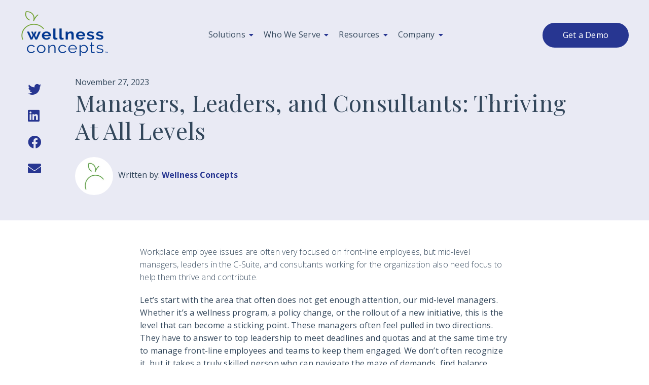

--- FILE ---
content_type: text/html; charset=UTF-8
request_url: https://www.well-concepts.com/blog/thriving-at-all-levels
body_size: 8522
content:
<!doctype html><html lang="en"><head>
    <meta charset="utf-8">
    <title>Managers, Leaders, and Consultants: Thriving At All Levels</title>
    <link rel="shortcut icon" href="https://www.well-concepts.com/hubfs/WCfaviconsquare.png">
    <meta name="description" content="Address workplace challenges for mid-level managers, C-Suite leaders, and consultants. Elevate team well-being and productivity with tailored solutions.">
    
    <meta name="viewport" content="width=device-width, initial-scale=1">

    <script src="/hs/hsstatic/jquery-libs/static-1.1/jquery/jquery-1.7.1.js"></script>
<script>hsjQuery = window['jQuery'];</script>
    <meta property="og:description" content="Address workplace challenges for mid-level managers, C-Suite leaders, and consultants. Elevate team well-being and productivity with tailored solutions.">
    <meta property="og:title" content="Managers, Leaders, and Consultants: Thriving At All Levels">
    <meta name="twitter:description" content="Address workplace challenges for mid-level managers, C-Suite leaders, and consultants. Elevate team well-being and productivity with tailored solutions.">
    <meta name="twitter:title" content="Managers, Leaders, and Consultants: Thriving At All Levels">

    

    
    <style>
a.cta_button{-moz-box-sizing:content-box !important;-webkit-box-sizing:content-box !important;box-sizing:content-box !important;vertical-align:middle}.hs-breadcrumb-menu{list-style-type:none;margin:0px 0px 0px 0px;padding:0px 0px 0px 0px}.hs-breadcrumb-menu-item{float:left;padding:10px 0px 10px 10px}.hs-breadcrumb-menu-divider:before{content:'›';padding-left:10px}.hs-featured-image-link{border:0}.hs-featured-image{float:right;margin:0 0 20px 20px;max-width:50%}@media (max-width: 568px){.hs-featured-image{float:none;margin:0;width:100%;max-width:100%}}.hs-screen-reader-text{clip:rect(1px, 1px, 1px, 1px);height:1px;overflow:hidden;position:absolute !important;width:1px}
</style>

<link rel="stylesheet" href="https://www.well-concepts.com/hubfs/hub_generated/template_assets/1/57899715875/1743055489326/template_styles.min.css">
<link rel="stylesheet" href="https://www.well-concepts.com/hubfs/hub_generated/module_assets/1/57896013605/1743160294194/module_u4m-header.min.css">
<link rel="stylesheet" href="https://www.well-concepts.com/hubfs/hub_generated/module_assets/1/57895547514/1743160290474/module_u4m-subscribe.min.css">
<link rel="stylesheet" href="https://www.well-concepts.com/hubfs/hub_generated/module_assets/1/57899715842/1743160318656/module_u4m-blog-post-cards.min.css">
<link rel="stylesheet" href="https://www.well-concepts.com/hubfs/hub_generated/module_assets/1/57899715853/1743160321901/module_u4m-footer.min.css">
    

    
<!--  Added by GoogleAnalytics integration -->
<script>
var _hsp = window._hsp = window._hsp || [];
_hsp.push(['addPrivacyConsentListener', function(consent) { if (consent.allowed || (consent.categories && consent.categories.analytics)) {
  (function(i,s,o,g,r,a,m){i['GoogleAnalyticsObject']=r;i[r]=i[r]||function(){
  (i[r].q=i[r].q||[]).push(arguments)},i[r].l=1*new Date();a=s.createElement(o),
  m=s.getElementsByTagName(o)[0];a.async=1;a.src=g;m.parentNode.insertBefore(a,m)
})(window,document,'script','//www.google-analytics.com/analytics.js','ga');
  ga('create','UA-111344446-1','auto');
  ga('send','pageview');
}}]);
</script>

<!-- /Added by GoogleAnalytics integration -->


<link href="https://cdnjs.cloudflare.com/ajax/libs/font-awesome/5.10.0/css/all.min.css" rel="stylesheet">
<meta name="google-site-verification" content="PQAr2lxBu-CvR0KuAHZRS7-hn1P0YwWE6m3eUJ1uYnk">
<!-- Global site tag (gtag.js) - Google Ads -->
<script async src="https://www.googletagmanager.com/gtag/js?id=AW-10872556855"></script>
<script>
  window.dataLayer = window.dataLayer || [];
  function gtag(){dataLayer.push(arguments);}
  gtag('js', new Date());

  gtag('config', 'AW-10872556855');
</script>
<link rel="amphtml" href="https://www.well-concepts.com/blog/thriving-at-all-levels?hs_amp=true">

<meta property="og:image" content="https://www.well-concepts.com/hubfs/shutterstock_378644008.jpg">
<meta property="og:image:width" content="1000">
<meta property="og:image:height" content="667">

<meta name="twitter:image" content="https://www.well-concepts.com/hubfs/shutterstock_378644008.jpg">


<meta property="og:url" content="https://www.well-concepts.com/blog/thriving-at-all-levels">
<meta name="twitter:card" content="summary_large_image">

<link rel="canonical" href="https://www.well-concepts.com/blog/thriving-at-all-levels">

<meta property="og:type" content="article">
<link rel="alternate" type="application/rss+xml" href="https://www.well-concepts.com/blog/rss.xml">
<meta name="twitter:domain" content="www.well-concepts.com">
<script src="//platform.linkedin.com/in.js" type="text/javascript">
    lang: en_US
</script>

<meta http-equiv="content-language" content="en">






    
<meta name="generator" content="HubSpot"></head>
<body class="  hs-content-id-147408217770 hs-blog-post hs-blog-id-58081887528 ">
    
    
        <div id="hs_cos_wrapper_u4m-header" class="hs_cos_wrapper hs_cos_wrapper_widget hs_cos_wrapper_type_module" style="" data-hs-cos-general-type="widget" data-hs-cos-type="module">

<header class="u4m-header" data-aos="fade-down" data-aos-once="true" data-aos-delay="100">
  <a class="skip-to-content-link" href="#main-content">Skip to content</a>
  <div class="ie11-banner"><div class="ie11-banner-inner"></div></div>
  <div class="inner">
    <div class="logo">
      <a href="https://www.well-concepts.com/">
        <img src="https://www.well-concepts.com/hs-fs/hubfs/WC_Logo-%20no%20bkgd-3.png?width=175&amp;name=WC_Logo-%20no%20bkgd-3.png" width="175" alt="WC_Logo- no bkgd-3" srcset="https://www.well-concepts.com/hs-fs/hubfs/WC_Logo-%20no%20bkgd-3.png?width=88&amp;name=WC_Logo-%20no%20bkgd-3.png 88w, https://www.well-concepts.com/hs-fs/hubfs/WC_Logo-%20no%20bkgd-3.png?width=175&amp;name=WC_Logo-%20no%20bkgd-3.png 175w, https://www.well-concepts.com/hs-fs/hubfs/WC_Logo-%20no%20bkgd-3.png?width=263&amp;name=WC_Logo-%20no%20bkgd-3.png 263w, https://www.well-concepts.com/hs-fs/hubfs/WC_Logo-%20no%20bkgd-3.png?width=350&amp;name=WC_Logo-%20no%20bkgd-3.png 350w, https://www.well-concepts.com/hs-fs/hubfs/WC_Logo-%20no%20bkgd-3.png?width=438&amp;name=WC_Logo-%20no%20bkgd-3.png 438w, https://www.well-concepts.com/hs-fs/hubfs/WC_Logo-%20no%20bkgd-3.png?width=525&amp;name=WC_Logo-%20no%20bkgd-3.png 525w" sizes="(max-width: 175px) 100vw, 175px">
      </a>
    </div>
    <div class="menu"><span id="hs_cos_wrapper_u4m-header_" class="hs_cos_wrapper hs_cos_wrapper_widget hs_cos_wrapper_type_menu" style="" data-hs-cos-general-type="widget" data-hs-cos-type="menu"><div id="hs_menu_wrapper_u4m-header_" class="hs-menu-wrapper active-branch flyouts hs-menu-flow-horizontal" role="navigation" data-sitemap-name="default" data-menu-id="61075289938" aria-label="Navigation Menu">
 <ul role="menu">
  <li class="hs-menu-item hs-menu-depth-1 hs-item-has-children" role="none"><a href="javascript:;" aria-haspopup="true" aria-expanded="false" role="menuitem">Solutions</a>
   <ul role="menu" class="hs-menu-children-wrapper">
    <li class="hs-menu-item hs-menu-depth-2 hs-item-has-children" role="none"><a href="https://www.well-concepts.com/engagement-platform" role="menuitem">WC Engagement Platform Programs</a>
     <ul role="menu" class="hs-menu-children-wrapper">
      <li class="hs-menu-item hs-menu-depth-3" role="none"><a href="https://www.well-concepts.com/engagement-platform#virtual-health-fairs" role="menuitem">Virtual Health Fairs</a></li>
      <li class="hs-menu-item hs-menu-depth-3" role="none"><a href="https://www.well-concepts.com/engagement-platform#wellness-challenges" role="menuitem">Wellness Challenges</a></li>
      <li class="hs-menu-item hs-menu-depth-3" role="none"><a href="https://www.well-concepts.com/engagement-platform#walking-challenges" role="menuitem">Walking Challenges</a></li>
      <li class="hs-menu-item hs-menu-depth-3" role="none"><a href="https://www.well-concepts.com/engagement-platform#hub-platform" role="menuitem">WC Engagement Platform</a></li>
     </ul></li>
    <li class="hs-menu-item hs-menu-depth-2 hs-item-has-children" role="none"><a href="https://www.well-concepts.com/wellness-services" role="menuitem">Wellness Services</a>
     <ul role="menu" class="hs-menu-children-wrapper">
      <li class="hs-menu-item hs-menu-depth-3" role="none"><a href="https://www.well-concepts.com/wellness-services#counseling-and-coaching" role="menuitem">Counseling and Coaching</a></li>
      <li class="hs-menu-item hs-menu-depth-3" role="none"><a href="https://www.well-concepts.com/wellness-services#biometric-screenings" role="menuitem">Biometric Screenings</a></li>
      <li class="hs-menu-item hs-menu-depth-3" role="none"><a href="https://www.well-concepts.com/wellness-services#well-being-seminars" role="menuitem">Well-being Seminars</a></li>
      <li class="hs-menu-item hs-menu-depth-3" role="none"><a href="https://www.well-concepts.com/wellness-services#cooking-classes" role="menuitem">Cooking Classes</a></li>
      <li class="hs-menu-item hs-menu-depth-3" role="none"><a href="https://www.well-concepts.com/wellness-services#fitness-classes" role="menuitem">Fitness Classes</a></li>
      <li class="hs-menu-item hs-menu-depth-3" role="none"><a href="https://www.well-concepts.com/wellness-services#health-fairs" role="menuitem">Health Fairs</a></li>
     </ul></li>
    <li class="hs-menu-item hs-menu-depth-2 hs-item-has-children" role="none"><a href="https://www.well-concepts.com/planning-assessment" role="menuitem">Planning Assessment</a>
     <ul role="menu" class="hs-menu-children-wrapper">
      <li class="hs-menu-item hs-menu-depth-3" role="none"><a href="https://www.well-concepts.com/planning-assessment#how-it-works" role="menuitem">How It Works</a></li>
      <li class="hs-menu-item hs-menu-depth-3" role="none"><a href="https://www.well-concepts.com/planning-assessment#success-stories" role="menuitem">Success Stories</a></li>
     </ul></li>
    <li class="hs-menu-item hs-menu-depth-2 hs-item-has-children" role="none"><a href="https://www.well-concepts.com/wellness-videos" role="menuitem">On-Demand Video</a>
     <ul role="menu" class="hs-menu-children-wrapper">
      <li class="hs-menu-item hs-menu-depth-3" role="none"><a href="https://www.well-concepts.com/wellness-videos#how-it-works" role="menuitem">How It Works</a></li>
      <li class="hs-menu-item hs-menu-depth-3" role="none"><a href="https://www.well-concepts.com/wellness-videos#a-look-inside" role="menuitem">A Look Inside</a></li>
     </ul></li>
   </ul></li>
  <li class="hs-menu-item hs-menu-depth-1 hs-item-has-children" role="none"><a href="javascript:;" aria-haspopup="true" aria-expanded="false" role="menuitem">Who We Serve</a>
   <ul role="menu" class="hs-menu-children-wrapper">
    <li class="hs-menu-item hs-menu-depth-2" role="none"><a href="https://www.well-concepts.com/insurers" role="menuitem">Insurance Providers</a></li>
    <li class="hs-menu-item hs-menu-depth-2" role="none"><a href="https://www.well-concepts.com/employers" role="menuitem">Employers</a></li>
    <li class="hs-menu-item hs-menu-depth-2" role="none"><a href="https://www.well-concepts.com/brokers" role="menuitem">Brokers</a></li>
   </ul></li>
  <li class="hs-menu-item hs-menu-depth-1 hs-item-has-children" role="none"><a href="javascript:;" aria-haspopup="true" aria-expanded="false" role="menuitem">Resources</a>
   <ul role="menu" class="hs-menu-children-wrapper">
    <li class="hs-menu-item hs-menu-depth-2" role="none"><a href="https://www.well-concepts.com/blog" role="menuitem">Blog</a></li>
    <li class="hs-menu-item hs-menu-depth-2" role="none"><a href="https://www.well-concepts.com/newsletters" role="menuitem">Newsletters</a></li>
   </ul></li>
  <li class="hs-menu-item hs-menu-depth-1 hs-item-has-children" role="none"><a href="javascript:;" aria-haspopup="true" aria-expanded="false" role="menuitem">Company</a>
   <ul role="menu" class="hs-menu-children-wrapper">
    <li class="hs-menu-item hs-menu-depth-2" role="none"><a href="https://www.well-concepts.com/about" role="menuitem">About Us</a></li>
    <li class="hs-menu-item hs-menu-depth-2" role="none"><a href="https://info.well-concepts.com/contact-us" role="menuitem">Contact</a></li>
    <li class="hs-menu-item hs-menu-depth-2" role="none"><a href="https://wcservicerequest.well-concepts.com/" role="menuitem" target="_blank" rel="noopener">Service Request</a></li>
    <li class="hs-menu-item hs-menu-depth-2" role="none"><a href="https://info.well-concepts.com/become-a-wellness-pro" role="menuitem">Careers - Become A Wellness Pro</a></li>
   </ul></li>
 </ul>
</div></span></div>
    <div class="search-toggle"><i class="fas fa-search search-toggle-button" aria-hidden="true"></i></div>
    <div class="cta"><a href="https://info.well-concepts.com/contact-us">Get a Demo</a></div>
    <button class="hamburger-toggle x2"><span class="lines"></span></button>
    <div class="offscreen-menu">
      <div class="content">
        <div class="mobile-menu"><span id="hs_cos_wrapper_u4m-header_" class="hs_cos_wrapper hs_cos_wrapper_widget hs_cos_wrapper_type_menu" style="" data-hs-cos-general-type="widget" data-hs-cos-type="menu"><div id="hs_menu_wrapper_u4m-header_" class="hs-menu-wrapper active-branch no-flyouts hs-menu-flow-vertical" role="navigation" data-sitemap-name="default" data-menu-id="61075289938" aria-label="Navigation Menu">
 <ul role="menu">
  <li class="hs-menu-item hs-menu-depth-1 hs-item-has-children" role="none"><a href="javascript:;" aria-haspopup="true" aria-expanded="false" role="menuitem">Solutions</a>
   <ul role="menu" class="hs-menu-children-wrapper">
    <li class="hs-menu-item hs-menu-depth-2 hs-item-has-children" role="none"><a href="https://www.well-concepts.com/engagement-platform" role="menuitem">WC Engagement Platform Programs</a>
     <ul role="menu" class="hs-menu-children-wrapper">
      <li class="hs-menu-item hs-menu-depth-3" role="none"><a href="https://www.well-concepts.com/engagement-platform#virtual-health-fairs" role="menuitem">Virtual Health Fairs</a></li>
      <li class="hs-menu-item hs-menu-depth-3" role="none"><a href="https://www.well-concepts.com/engagement-platform#wellness-challenges" role="menuitem">Wellness Challenges</a></li>
      <li class="hs-menu-item hs-menu-depth-3" role="none"><a href="https://www.well-concepts.com/engagement-platform#walking-challenges" role="menuitem">Walking Challenges</a></li>
      <li class="hs-menu-item hs-menu-depth-3" role="none"><a href="https://www.well-concepts.com/engagement-platform#hub-platform" role="menuitem">WC Engagement Platform</a></li>
     </ul></li>
    <li class="hs-menu-item hs-menu-depth-2 hs-item-has-children" role="none"><a href="https://www.well-concepts.com/wellness-services" role="menuitem">Wellness Services</a>
     <ul role="menu" class="hs-menu-children-wrapper">
      <li class="hs-menu-item hs-menu-depth-3" role="none"><a href="https://www.well-concepts.com/wellness-services#counseling-and-coaching" role="menuitem">Counseling and Coaching</a></li>
      <li class="hs-menu-item hs-menu-depth-3" role="none"><a href="https://www.well-concepts.com/wellness-services#biometric-screenings" role="menuitem">Biometric Screenings</a></li>
      <li class="hs-menu-item hs-menu-depth-3" role="none"><a href="https://www.well-concepts.com/wellness-services#well-being-seminars" role="menuitem">Well-being Seminars</a></li>
      <li class="hs-menu-item hs-menu-depth-3" role="none"><a href="https://www.well-concepts.com/wellness-services#cooking-classes" role="menuitem">Cooking Classes</a></li>
      <li class="hs-menu-item hs-menu-depth-3" role="none"><a href="https://www.well-concepts.com/wellness-services#fitness-classes" role="menuitem">Fitness Classes</a></li>
      <li class="hs-menu-item hs-menu-depth-3" role="none"><a href="https://www.well-concepts.com/wellness-services#health-fairs" role="menuitem">Health Fairs</a></li>
     </ul></li>
    <li class="hs-menu-item hs-menu-depth-2 hs-item-has-children" role="none"><a href="https://www.well-concepts.com/planning-assessment" role="menuitem">Planning Assessment</a>
     <ul role="menu" class="hs-menu-children-wrapper">
      <li class="hs-menu-item hs-menu-depth-3" role="none"><a href="https://www.well-concepts.com/planning-assessment#how-it-works" role="menuitem">How It Works</a></li>
      <li class="hs-menu-item hs-menu-depth-3" role="none"><a href="https://www.well-concepts.com/planning-assessment#success-stories" role="menuitem">Success Stories</a></li>
     </ul></li>
    <li class="hs-menu-item hs-menu-depth-2 hs-item-has-children" role="none"><a href="https://www.well-concepts.com/wellness-videos" role="menuitem">On-Demand Video</a>
     <ul role="menu" class="hs-menu-children-wrapper">
      <li class="hs-menu-item hs-menu-depth-3" role="none"><a href="https://www.well-concepts.com/wellness-videos#how-it-works" role="menuitem">How It Works</a></li>
      <li class="hs-menu-item hs-menu-depth-3" role="none"><a href="https://www.well-concepts.com/wellness-videos#a-look-inside" role="menuitem">A Look Inside</a></li>
     </ul></li>
   </ul></li>
  <li class="hs-menu-item hs-menu-depth-1 hs-item-has-children" role="none"><a href="javascript:;" aria-haspopup="true" aria-expanded="false" role="menuitem">Who We Serve</a>
   <ul role="menu" class="hs-menu-children-wrapper">
    <li class="hs-menu-item hs-menu-depth-2" role="none"><a href="https://www.well-concepts.com/insurers" role="menuitem">Insurance Providers</a></li>
    <li class="hs-menu-item hs-menu-depth-2" role="none"><a href="https://www.well-concepts.com/employers" role="menuitem">Employers</a></li>
    <li class="hs-menu-item hs-menu-depth-2" role="none"><a href="https://www.well-concepts.com/brokers" role="menuitem">Brokers</a></li>
   </ul></li>
  <li class="hs-menu-item hs-menu-depth-1 hs-item-has-children" role="none"><a href="javascript:;" aria-haspopup="true" aria-expanded="false" role="menuitem">Resources</a>
   <ul role="menu" class="hs-menu-children-wrapper">
    <li class="hs-menu-item hs-menu-depth-2" role="none"><a href="https://www.well-concepts.com/blog" role="menuitem">Blog</a></li>
    <li class="hs-menu-item hs-menu-depth-2" role="none"><a href="https://www.well-concepts.com/newsletters" role="menuitem">Newsletters</a></li>
   </ul></li>
  <li class="hs-menu-item hs-menu-depth-1 hs-item-has-children" role="none"><a href="javascript:;" aria-haspopup="true" aria-expanded="false" role="menuitem">Company</a>
   <ul role="menu" class="hs-menu-children-wrapper">
    <li class="hs-menu-item hs-menu-depth-2" role="none"><a href="https://www.well-concepts.com/about" role="menuitem">About Us</a></li>
    <li class="hs-menu-item hs-menu-depth-2" role="none"><a href="https://info.well-concepts.com/contact-us" role="menuitem">Contact</a></li>
    <li class="hs-menu-item hs-menu-depth-2" role="none"><a href="https://wcservicerequest.well-concepts.com/" role="menuitem" target="_blank" rel="noopener">Service Request</a></li>
    <li class="hs-menu-item hs-menu-depth-2" role="none"><a href="https://info.well-concepts.com/become-a-wellness-pro" role="menuitem">Careers - Become A Wellness Pro</a></li>
   </ul></li>
 </ul>
</div></span></div>
        <div class="mobile-cta"><span id="hs_cos_wrapper_u4m-header_" class="hs_cos_wrapper hs_cos_wrapper_widget hs_cos_wrapper_type_cta" style="" data-hs-cos-general-type="widget" data-hs-cos-type="cta"><!--HubSpot Call-to-Action Code --><span class="hs-cta-wrapper" id="hs-cta-wrapper-f3f07ff2-a71c-406c-ba6a-7fff2fe38fad"><span class="hs-cta-node hs-cta-f3f07ff2-a71c-406c-ba6a-7fff2fe38fad" id="hs-cta-f3f07ff2-a71c-406c-ba6a-7fff2fe38fad"><!--[if lte IE 8]><div id="hs-cta-ie-element"></div><![endif]--><a href="https://cta-redirect.hubspot.com/cta/redirect/5147601/f3f07ff2-a71c-406c-ba6a-7fff2fe38fad"><img class="hs-cta-img" id="hs-cta-img-f3f07ff2-a71c-406c-ba6a-7fff2fe38fad" style="border-width:0px;" src="https://no-cache.hubspot.com/cta/default/5147601/f3f07ff2-a71c-406c-ba6a-7fff2fe38fad.png" alt="Request A Demo"></a></span><script charset="utf-8" src="/hs/cta/cta/current.js"></script><script type="text/javascript"> hbspt.cta._relativeUrls=true;hbspt.cta.load(5147601, 'f3f07ff2-a71c-406c-ba6a-7fff2fe38fad', {"useNewLoader":"true","region":"na1"}); </script></span><!-- end HubSpot Call-to-Action Code --></span></div>
      </div>
    </div>  
  </div>
  <div class="search-overlay">
    <div class="hs-search-field"> 
      <div class="hs-search-field__bar"> 
        <form action="/hs-search-results">
          <input type="text" class="hs-search-field__input search-input" name="term" autocomplete="off" aria-label="Search" placeholder="Search">
          
          
          <input type="hidden" name="type" value="SITE_PAGE">
          <input type="hidden" name="type" value="LANDING_PAGE">
          <input type="hidden" name="type" value="BLOG_POST">
          <input type="hidden" name="type" value="LISTING_PAGE">
          <input type="hidden" name="type" value="KNOWLEDGE_ARTICLE">     
          
          
              
          
          
          
          
          <button aria-label="Search" class="search-button"><i class="fas fa-search" aria-hidden="true"></i></button>          
          <span class="search-overlay-close" aria-label="Close"><i class="fas fa-times" aria-hidden="true"></i></span>
        </form>
      </div>
      <ul class="hs-search-field__suggestions"></ul>
    </div>
  </div>
  
</header></div>
    

    
<main id="main-content" class="body-container-wrapper">

  
  <section class="u4m-blog-post">
    <!-- Blog Post Hero -->
    <div class="hero">
      <div class="share" id="share">
        <a href="https://twitter.com/intent/tweet?original_referer=https://www.well-concepts.com/blog/thriving-at-all-levels&amp;url=https://www.well-concepts.com/blog/thriving-at-all-levels&amp;source=tweetbutton" target="_blank" aria-label="Twitter"><span class="fab fa-twitter" aria-hidden="true"></span></a>
        <a href="http://www.linkedin.com/shareArticle?mini=true&amp;url=https://www.well-concepts.com/blog/thriving-at-all-levels" target="_blank" aria-label="LinkedIn"><span class="fab fa-linkedin" aria-hidden="true"></span></a>
        <a href="http://www.facebook.com/share.php?u=https://www.well-concepts.com/blog/thriving-at-all-levels" target="_blank" aria-label="Facebook"><span class="fab fa-facebook" aria-hidden="true"></span></a>
        <a href="mailto:?subject=Check%20out%20https://www.well-concepts.com/blog/thriving-at-all-levels" aria-label="email"><span class="fa fa-envelope" aria-hidden="true"></span></a>
      </div>
      <div class="content" data-aos="fade-up" data-aos-once="true" data-aos-delay="400">
        <span class="date">November 27, 2023</span>
        <h1 class="title"><span id="hs_cos_wrapper_name" class="hs_cos_wrapper hs_cos_wrapper_meta_field hs_cos_wrapper_type_text" style="" data-hs-cos-general-type="meta_field" data-hs-cos-type="text">Managers, Leaders, and Consultants: Thriving At All Levels</span></h1>
        <div class="author-wrap">
          <div class="avatar lazy" data-bg="https://5147601.fs1.hubspotusercontent-na1.net/hub/5147601/hubfs/WCBlogAvatar.png?length=100&amp;name=WCBlogAvatar.png"></div>
          <div class="author-link">Written by: <a href="https://www.well-concepts.com/blog/author/wellness-concepts">Wellness Concepts</a></div>        
        </div>
      </div>
    </div>
    <!-- End Blog Post Hero -->
  
    <!-- Blog Post Body -->
    <div class="body" id="body">
      <div class="content" data-aos="fade-up" data-aos-once="true" data-aos-delay="1000"><span id="hs_cos_wrapper_post_body" class="hs_cos_wrapper hs_cos_wrapper_meta_field hs_cos_wrapper_type_rich_text" style="" data-hs-cos-general-type="meta_field" data-hs-cos-type="rich_text"><p>Workplace employee issues are often very focused on front-line employees, but mid-level managers, leaders in the C-Suite, and consultants working for the organization also need focus to help them thrive and contribute.</p>
<p style="font-weight: normal;"><!--more--></p>
<p style="font-weight: normal;">Let’s start with the area that often does not get enough attention, our mid-level managers. Whether it’s a wellness program, a policy change, or the rollout of a new initiative, this is the level that can become a sticking point. These managers often feel pulled in two directions. They have to answer to top leadership to meet deadlines and quotas and at the same time try to manage front-line employees and teams to keep them engaged. We don’t often recognize it, but it takes a truly skilled person who can navigate the maze of demands, find balance among all the pressures, and meet the needs of diverse groups of stakeholders. Middle managers require attention because they have such an important influence and impact on any business.&nbsp;<br><br>“Middle managers especially feel the pressure and they are experiencing high levels of depression and anxiety compared with other roles in organizations, according to a study by Columbia University.” Forbes, March, 2023</p>
<ul>
<li>Having a specific focus on supporting mid-level managers is something to consider for 2024. Your company can have a campaign to get more managers engaged with your EAP program, not just an overall program.</li>
<li>Look at ways your organization can recognize and honor the hard work of being a mid-level manager.</li>
<li>Make sure their points of view are heard, amplified, and taken into consideration.</li>
<li>There must be clear principles and policies for middle managers to follow. Too often, managers are left to decide on how the work gets done with too few clear guidelines.</li>
</ul>
<p><span style="font-weight: normal;">For top leadership, the further up they are in an organization, the more isolated they may feel. It can be hard to approach a C-Suite leader if you think they may need help, but that is often what is most needed. Top leaders may feel they cannot appear weak in any way or come across as indecisive. But like all of us, they are also impacted by a personal loss, or having to make the tough decisions, like downsizing, to save the company. &nbsp;</span><br><span style="font-weight: normal;"></span></p>
<ul>
<li>If it appears that a top leader may be struggling, it’s important to make sure the right person is reaching out to them. That takes some insight into who they trust in an organization.</li>
<li>Some leaders may feel emotions have no place in the working environment. However, ignoring emotions doesn’t make them go away. This becomes a bigger challenge when the leader is trying to ignore their own emotions. Giving leaders access to quality business and leadership coaches can be very beneficial in helping them address any personal challenges and ultimately make them better leaders. It can be a great investment that can help a top leader become more connected to their strengths and their team.</li>
<li>It is also vital that top leaders understand the importance of self-care, including sleep, exercise, good nutrition, and clearly understanding how to manage the stress they are under in healthy ways. Not only is it important for them, but they are also role models for their teams and the entire organization.</li>
</ul>
<p style="font-weight: normal;">Consultants that an organization may hire are not employees, yet they also need to be included and supported within your organization to get the best from them. Your organization may be bringing in a business consultant to add perspectives that you and your team might have missed. You may be hiring a consultant to reassure you that your team has it right in their processes or to improve on efficiency and technology. There are lots of good reasons to bring in a high-quality, experienced consultant. The miss may be not understanding how to get the most from the investment your organization is making in that consultant.</p>
<p style="font-size: 16px; font-weight: normal;"><span style="letter-spacing: 0.25rem; background-color: transparent;">The stressors that can happen when bringing in a consultant can be avoided with good preplanning. Organizations should consider how a consultant can impact team dynamics and even cause major stress for individual employees and/or whole teams.</span></p>
<ul>
<li>Make sure that the team knows that the consultant is potentially going to make things uncomfortable. They are being hired to help bring in a new approach or potentially revamp a process. The consultant can contribute more when the team is already prepped to feel some discomfort to get to a better place.</li>
<li>Trust your consultant with company knowledge. The more knowledge consultants have, the better they will be at transferring that knowledge to you.&nbsp;</li>
<li>Have a plan about introducing the consultant to the right people in your organization and building those relationships. It’s a good idea to designate one or two key people who work closely with the consultant whenever they are working with your team.</li>
</ul>
<p style="font-weight: normal;">No matter the position of someone in your organization, understanding their unique needs to help them truly thrive can make all the difference. As you look towards 2024, take some time to think about how you can better support everyone who contributes to your work culture. The more targeted the approach, at each level, the better return you’ll get on your investment of time and money you are already putting into them.</p>
<p>&nbsp;</p></span></div>
      <div class="topics">
        <span class="label">Tag(s):</span> 
         
        <a class="link" href="https://www.well-concepts.com/blog/tag/corporate-wellness-blogs">Corporate Wellness Blogs</a> 
        ,  
         
        <a class="link" href="https://www.well-concepts.com/blog/tag/corporate-wellness-best-practices">Corporate Wellness Best Practices</a> 
        ,  
         
        <a class="link" href="https://www.well-concepts.com/blog/tag/hr-benefits">HR &amp; Benefits</a> 
         
        
      </div>
    </div>
    
    <!-- End Blog Post Body -->
  
    <!-- Blog Post Author -->
    
    <!-- End Blog Post Author -->  
  
    
  
  </section>

  <div id="hs_cos_wrapper_u4m-blog-post-primary-tag" class="hs_cos_wrapper hs_cos_wrapper_widget hs_cos_wrapper_type_module" style="" data-hs-cos-general-type="widget" data-hs-cos-type="module"></div>
  <div id="hs_cos_wrapper_u4m-subscribe" class="hs_cos_wrapper hs_cos_wrapper_widget hs_cos_wrapper_type_module" style="" data-hs-cos-general-type="widget" data-hs-cos-type="module">
  
  
   
  
<section class="u4m-subscribe u4m-subscribe   

     
        top-margin-default
    
    
     
      bottom-margin-default
    
    
    
      top-padding-default
    
    
    
      bottom-padding-default
    
    
    


" style=" " data-aos="" data-aos-duration="100">


    <style>  
      
      
      
      
        
       
      
        section.u4m-subscribe.u4m-subscribe { background-color:rgba(58, 68, 148,0.1); }
      
    </style>



<a class="anchor" id="u4m-subscribe"></a>
  
  <div class="inner">
    <div class="left">
      <h2>Subscribe to Email Updates</h2>
      
        <p>Stay up to date on the latest from Wellness Concepts.</p>
      
    </div>
    <div class="right">
      <span id="hs_cos_wrapper_u4m-subscribe_blog_subscribe" class="hs_cos_wrapper hs_cos_wrapper_widget hs_cos_wrapper_type_blog_subscribe" style="" data-hs-cos-general-type="widget" data-hs-cos-type="blog_subscribe">
<div id="hs_form_target_u4m-subscribe_blog_subscribe_4157"></div>



</span>
    </div>  
  </div>
</section></div>
  <div id="hs_cos_wrapper_u4m-blog-post-cards" class="hs_cos_wrapper hs_cos_wrapper_widget hs_cos_wrapper_type_module" style="" data-hs-cos-general-type="widget" data-hs-cos-type="module">




<section class="u4m-blog-post-cards u4m-blog-post-cards   " style=" " data-aos="" data-aos-duration="100">




<a class="anchor" id="u4m-blog-post-cards"></a>


<div class="intro">
  <h2 class="heading">Related Blog Posts</h2>
  <a href="/blog/">View All Blog Posts</a>
</div>


<div class="wrapper">

  
  

  
  
  
  
  
  <!--
  templateType: "page"
  isAvailableForNewContent: false
-->



<a class="blog-post-card" href="https://www.well-concepts.com/blog/holiday-traditions-with-the-wellness-concepts-team" data-aos="fade-up" data-aos-once="true" data-aos-delay="000">
  <div class="featured-image lazy" data-bg="https://5147601.fs1.hubspotusercontent-na1.net/hub/5147601/hubfs/shutterstock_744279055-1.jpg?length=360&amp;name=shutterstock_744279055-1.jpg">
      <div class="topics">
      
        
          
          
            
            
        
          
          
            
            
              
                
                  <span class="topic">Corporate Wellness Blogs</span>
                
              
                
              
            
        
      
    </div>
  </div>
  <div class="content">
  <div class="read-time">
    
    
    
      <i class="far fa-clock" aria-hidden="true"></i> 8 min read
        <span class="date"> | December 16, 2025</span>
    
  </div>
  <h2 class="title">Holiday Traditions with the Wellness Concepts Team</h2>
  
  <span class="read-more">Read More</span>
  </div>

</a>
  
  
  
  <!--
  templateType: "page"
  isAvailableForNewContent: false
-->



<a class="blog-post-card" href="https://www.well-concepts.com/blog/holiday-presence-toolkit" data-aos="fade-up" data-aos-once="true" data-aos-delay="100">
  <div class="featured-image lazy" data-bg="https://5147601.fs1.hubspotusercontent-na1.net/hub/5147601/hubfs/shutterstock_1551519269.jpg?length=360&amp;name=shutterstock_1551519269.jpg">
      <div class="topics">
      
        
          
          
            
            
        
          
          
            
            
              
                
                  <span class="topic">Corporate Wellness Blogs</span>
                
              
                
              
            
        
      
    </div>
  </div>
  <div class="content">
  <div class="read-time">
    
    
    
      <i class="far fa-clock" aria-hidden="true"></i> 4 min read
        <span class="date"> | December 8, 2025</span>
    
  </div>
  <h2 class="title">Holiday Presence Toolkit</h2>
  
  <span class="read-more">Read More</span>
  </div>

</a>
  
  
  
  <!--
  templateType: "page"
  isAvailableForNewContent: false
-->



<a class="blog-post-card" href="https://www.well-concepts.com/blog/thanksgiving-with-the-wellness-concepts-team" data-aos="fade-up" data-aos-once="true" data-aos-delay="200">
  <div class="featured-image lazy" data-bg="https://5147601.fs1.hubspotusercontent-na1.net/hub/5147601/hubfs/shutterstock_1223454004-2.jpg?length=360&amp;name=shutterstock_1223454004-2.jpg">
      <div class="topics">
      
        
          
          
            
            
        
          
          
            
            
              
                
                  <span class="topic">Corporate Wellness Blogs</span>
                
              
                
              
            
        
      
    </div>
  </div>
  <div class="content">
  <div class="read-time">
    
    
    
      <i class="far fa-clock" aria-hidden="true"></i> 7 min read
        <span class="date"> | November 13, 2025</span>
    
  </div>
  <h2 class="title">Thanksgiving with the Wellness Concepts Team</h2>
  
  <span class="read-more">Read More</span>
  </div>

</a>
  
  
  

  
  
  
  
  
       
</div>  
</section></div>
</main>


    
        <div id="hs_cos_wrapper_u4m-footer" class="hs_cos_wrapper hs_cos_wrapper_widget hs_cos_wrapper_type_module" style="" data-hs-cos-general-type="widget" data-hs-cos-type="module"><footer class="u4m-footer">
  <div class="menu-and-logo">
    <div class="menu">
      <span id="hs_cos_wrapper_u4m-footer_" class="hs_cos_wrapper hs_cos_wrapper_widget hs_cos_wrapper_type_menu" style="" data-hs-cos-general-type="widget" data-hs-cos-type="menu"><div id="hs_menu_wrapper_u4m-footer_" class="hs-menu-wrapper active-branch no-flyouts hs-menu-flow-horizontal" role="navigation" data-sitemap-name="default" data-menu-id="58072672425" aria-label="Navigation Menu">
 <ul role="menu">
  <li class="hs-menu-item hs-menu-depth-1 hs-item-has-children" role="none"><a href="javascript:;" aria-haspopup="true" aria-expanded="false" role="menuitem">Our Solutions</a>
   <ul role="menu" class="hs-menu-children-wrapper">
    <li class="hs-menu-item hs-menu-depth-2" role="none"><a href="https://www.well-concepts.com/engagement-platform" role="menuitem">WC Engagement Platform Programs</a></li>
    <li class="hs-menu-item hs-menu-depth-2" role="none"><a href="https://www.well-concepts.com/wellness-services" role="menuitem">Wellness Services</a></li>
    <li class="hs-menu-item hs-menu-depth-2" role="none"><a href="https://www.well-concepts.com/wellness-videos" role="menuitem">On-Demand Programming</a></li>
    <li class="hs-menu-item hs-menu-depth-2" role="none"><a href="https://www.well-concepts.com/planning-assessment" role="menuitem">Planning Assessments</a></li>
   </ul></li>
  <li class="hs-menu-item hs-menu-depth-1 hs-item-has-children" role="none"><a href="javascript:;" aria-haspopup="true" aria-expanded="false" role="menuitem">Who We Serve</a>
   <ul role="menu" class="hs-menu-children-wrapper">
    <li class="hs-menu-item hs-menu-depth-2" role="none"><a href="https://www.well-concepts.com/insurers" role="menuitem">Insurance Programs</a></li>
    <li class="hs-menu-item hs-menu-depth-2" role="none"><a href="https://www.well-concepts.com/employers" role="menuitem">Employers</a></li>
    <li class="hs-menu-item hs-menu-depth-2" role="none"><a href="https://www.well-concepts.com/brokers" role="menuitem">Brokers</a></li>
   </ul></li>
  <li class="hs-menu-item hs-menu-depth-1 hs-item-has-children" role="none"><a href="javascript:;" aria-haspopup="true" aria-expanded="false" role="menuitem"></a>
   <ul role="menu" class="hs-menu-children-wrapper">
    <li class="hs-menu-item hs-menu-depth-2" role="none"><a href="https://www.well-concepts.com/blog" role="menuitem"><strong>Blog</strong></a></li>
    <li class="hs-menu-item hs-menu-depth-2" role="none"><a href="https://www.well-concepts.com/newsletters" role="menuitem"><strong>Newsletter</strong></a></li>
    <li class="hs-menu-item hs-menu-depth-2" role="none"><a href="https://info.well-concepts.com/contact-us" role="menuitem"><strong>Contact Us</strong></a></li>
    <li class="hs-menu-item hs-menu-depth-2" role="none"><a href="https://info.well-concepts.com/become-a-wellness-pro" role="menuitem"><strong>Become A Wellness Pro!</strong></a></li>
   </ul></li>
 </ul>
</div></span>
    </div>
    <div class="logo">
      <img loading="lazy" src="https://www.well-concepts.com/hs-fs/hubfs/wc-logo-black.png?width=500&amp;name=wc-logo-black.png" width="500" alt="wc-logo-black" srcset="https://www.well-concepts.com/hs-fs/hubfs/wc-logo-black.png?width=250&amp;name=wc-logo-black.png 250w, https://www.well-concepts.com/hs-fs/hubfs/wc-logo-black.png?width=500&amp;name=wc-logo-black.png 500w, https://www.well-concepts.com/hs-fs/hubfs/wc-logo-black.png?width=750&amp;name=wc-logo-black.png 750w, https://www.well-concepts.com/hs-fs/hubfs/wc-logo-black.png?width=1000&amp;name=wc-logo-black.png 1000w, https://www.well-concepts.com/hs-fs/hubfs/wc-logo-black.png?width=1250&amp;name=wc-logo-black.png 1250w, https://www.well-concepts.com/hs-fs/hubfs/wc-logo-black.png?width=1500&amp;name=wc-logo-black.png 1500w" sizes="(max-width: 500px) 100vw, 500px">
      <p>291 Main Street, Suite 12<br>
      Great Barrington, MA<br>
      <a href="tel:413.591.6728">413.591.6729</a>
      </p>
    </div>
  </div>
  <div class="utility">
    <div class="links">
      <span class="copyright">Copyright © 2026. </span>
      <span class="utility"><a href="https://www.well-concepts.com/privacy-policy">Privacy Policy</a></span>
    </div>
    <div class="social">
        <a href="https://www.linkedin.com/company/wellness-concepts-inc." target="_blank" aria-label="LinkedIn"><span class="fab fa-linkedin" aria-hidden="true"></span></a>
        <a href="https://www.facebook.com/WellConceptsInc/" target="_blank" aria-label="Facebook"><span class="fab fa-facebook-square" aria-hidden="true"></span></a>
        <a href="https://www.instagram.com/wellvolutionary/" target="_blank" aria-label="Instagram"><span class="fab fa-instagram-square" aria-hidden="true"></span></a>
    </div>
  </div>
</footer></div>
    
    
    
<!-- HubSpot performance collection script -->
<script defer src="/hs/hsstatic/content-cwv-embed/static-1.1293/embed.js"></script>

<script>
// Stick sharing
document.addEventListener('DOMContentLoaded', function() {

    var Sticky = new hcSticky('#share', {
      stickTo: '.u4m-blog-post',
      top: 150
    });
  
});
</script>

<script>
var hsVars = hsVars || {}; hsVars['language'] = 'en';
</script>

<script src="/hs/hsstatic/cos-i18n/static-1.53/bundles/project.js"></script>
<script src="https://f.hubspotusercontent30.net/hubfs/302335/scripts/jquery-3.5.1.min.js"></script>
<script src="https://cdn2.hubspot.net/hubfs/302335/unified3/libraries/hubspot.search.min.js"></script>
<script src="https://cdn2.hubspot.net/hubfs/302335/unified3/libraries/jquery.nb.offscreenMenuToggle.min.js"></script>
<script src="https://cdn2.hubspot.net/hubfs/302335/unified3/libraries/aos3.min.js"></script>
<script src="https://f.hubspotusercontent30.net/hubfs/302335/unified-assets/lazyload.min.js"></script>
<script src="https://cdn2.hubspot.net/hubfs/302335/unified3/libraries/js.cookie.min.js"></script>
<script src="https://f.hubspotusercontent30.net/hubfs/302335/hc-sticky.js"></script>
<script src="https://www.well-concepts.com/hubfs/hub_generated/module_assets/1/57896013605/1743160294194/module_u4m-header.min.js"></script>
<script src="/hs/hsstatic/keyboard-accessible-menu-flyouts/static-1.17/bundles/project.js"></script>

    <script>
    $('header .menu .hs-menu-children-wrapper:has(li.hs-menu-depth-2.hs-item-has-children)').addClass('has-flex');
  </script>
  

    <!--[if lte IE 8]>
    <script charset="utf-8" src="https://js.hsforms.net/forms/v2-legacy.js"></script>
    <![endif]-->

<script data-hs-allowed="true" src="/_hcms/forms/v2.js"></script>

  <script data-hs-allowed="true">
      hbspt.forms.create({
          portalId: '5147601',
          formId: 'bfb8680e-6e09-4b29-9233-8c49fb116cc4',
          formInstanceId: '4157',
          pageId: '147408217770',
          region: 'na1',
          
          pageName: 'Managers, Leaders, and Consultants: Thriving At All Levels',
          
          contentType: 'blog-post',
          
          formsBaseUrl: '/_hcms/forms/',
          
          
          inlineMessage: "<p>Thanks for subscribing!</p>",
          
          css: '',
          target: '#hs_form_target_u4m-subscribe_blog_subscribe_4157',
          
          formData: {
            cssClass: 'hs-form stacked'
          }
      });
  </script>


<!-- Start of HubSpot Analytics Code -->
<script type="text/javascript">
var _hsq = _hsq || [];
_hsq.push(["setContentType", "blog-post"]);
_hsq.push(["setCanonicalUrl", "https:\/\/www.well-concepts.com\/blog\/thriving-at-all-levels"]);
_hsq.push(["setPageId", "147408217770"]);
_hsq.push(["setContentMetadata", {
    "contentPageId": 147408217770,
    "legacyPageId": "147408217770",
    "contentFolderId": null,
    "contentGroupId": 58081887528,
    "abTestId": null,
    "languageVariantId": 147408217770,
    "languageCode": "en",
    
    
}]);
</script>

<script type="text/javascript" id="hs-script-loader" async defer src="/hs/scriptloader/5147601.js"></script>
<!-- End of HubSpot Analytics Code -->


<script type="text/javascript">
var hsVars = {
    render_id: "899a6ec5-78f0-4757-8461-425e778dfe72",
    ticks: 1767652877090,
    page_id: 147408217770,
    
    content_group_id: 58081887528,
    portal_id: 5147601,
    app_hs_base_url: "https://app.hubspot.com",
    cp_hs_base_url: "https://cp.hubspot.com",
    language: "en",
    analytics_page_type: "blog-post",
    scp_content_type: "",
    
    analytics_page_id: "147408217770",
    category_id: 3,
    folder_id: 0,
    is_hubspot_user: false
}
</script>


<script defer src="/hs/hsstatic/HubspotToolsMenu/static-1.432/js/index.js"></script>



<div id="fb-root"></div>
  <script>(function(d, s, id) {
  var js, fjs = d.getElementsByTagName(s)[0];
  if (d.getElementById(id)) return;
  js = d.createElement(s); js.id = id;
  js.src = "//connect.facebook.net/en_GB/sdk.js#xfbml=1&version=v3.0";
  fjs.parentNode.insertBefore(js, fjs);
 }(document, 'script', 'facebook-jssdk'));</script> <script>!function(d,s,id){var js,fjs=d.getElementsByTagName(s)[0];if(!d.getElementById(id)){js=d.createElement(s);js.id=id;js.src="https://platform.twitter.com/widgets.js";fjs.parentNode.insertBefore(js,fjs);}}(document,"script","twitter-wjs");</script>
 



</body></html>

--- FILE ---
content_type: text/css
request_url: https://www.well-concepts.com/hubfs/hub_generated/module_assets/1/57896013605/1743160294194/module_u4m-header.min.css
body_size: 2440
content:
@charset "UTF-8";
html {
  font-size: 1px;
}

/* auto scale down elements on mobile */
@media (max-width: 580px) {
  html {
    font-size: 1px;
  }
}

/* auto scale up elements on large displays */
@media (min-width: 2560px) {
  html {
    font-size: 1px;
  }
}

header.u4m-header {
  position: fixed;
  z-index: 1000;
  width: 100%;
  left: 0;
  top: 0;
  -webkit-transition: background-color 0.5s;
  transition: background-color 0.5s;
}
.hs-inline-edit header.u4m-header {
  pointer-events: none;
  position: absolute;
}
body.u4-landing-page header.u4m-header {
  position: absolute;
}
body.u4-landing-page header.u4m-header div.logo {
  padding-top: 8rem;
}
body.hide-header header.u4m-header {
  display: none;
}
.page-scrolled body:not(.u4-landing-page) header.u4m-header {
  background-color: #fff;
  border-top-width: 0rem;
}
.page-scrolled body:not(.u4-landing-page) header.u4m-header div.inner {
  padding: 10rem 20rem;
}
header.u4m-header div.inner {
  float: none;
  margin-left: auto;
  margin-right: auto;
  max-width: 1240rem;
  padding-left: 20rem;
  padding-right: 20rem;
  padding: 20rem;
  display: -webkit-box;
  display: -ms-flexbox;
  display: flex;
  -webkit-box-pack: justify;
      -ms-flex-pack: justify;
          justify-content: space-between;
  -webkit-box-align: center;
      -ms-flex-align: center;
          align-items: center;
  -webkit-transition: padding 0.2s;
  transition: padding 0.2s;
  /*****************************************/
  /* button.hamburger-toggle               
  /*****************************************/
  /*****************************************/
  /* div.offscreen-menu                   
  /*****************************************/
}
@media (max-width: 1024px) {
  .u4-landing-page header.u4m-header div.inner {
    -webkit-box-pack: center;
        -ms-flex-pack: center;
            justify-content: center;
  }
}
body.simple-header header.u4m-header div.inner {
  padding: 10rem 50rem;
  max-width: 100%;
  -webkit-box-flex: 0;
      -ms-flex: 0 1 800rem;
          flex: 0 1 800rem;
  margin: 20rem 0 0;
}
@media (max-width: 768px) {
  body.simple-header header.u4m-header div.inner {
    margin-top: 10rem;
  }
}
header.u4m-header div.inner div.logo img {
  -webkit-transition: width 0.2s;
  transition: width 0.2s;
}
header.u4m-header div.inner div.logo a {
  line-height: 1;
}
header.u4m-header div.inner div.menu {
  text-align: right;
  line-height: 1;
  /* Carret after Menu items with dropdown */
}
@media (max-width: 1024px) {
  header.u4m-header div.inner div.menu {
    display: none;
  }
}
body.u4-landing-page header.u4m-header div.inner div.menu {
  display: none;
}
body.search-overlay-active header.u4m-header div.inner div.menu {
  opacity: 0;
  pointer-events: none;
}
header.u4m-header div.inner div.menu a {
  font-family: "Open Sans", sans-serif;
  font-weight: 300;
  font-size: 16rem;
  line-height: 1.6;
  letter-spacing: 0.25rem;
  margin-bottom: 20rem;
  font-weight: 500;
  color: #33475b;
  /* Get rid of HubSpot's width limitations */
  overflow: visible;
  max-width: none;
  width: auto;
}
@media (max-width: 1024px) {
  header.u4m-header div.inner div.menu a {
    font-size: 15rem;
  }
}
header.u4m-header div.inner div.menu a:hover {
  color: #273691;
}
header.u4m-header div.inner div.menu .hs-menu-wrapper.hs-menu-wrapper.hs-menu-flow-horizontal ul li a {
  padding: 0;
  margin: 0 10rem;
  width: auto;
}
header.u4m-header div.inner div.menu .hs-menu-wrapper.hs-menu-wrapper.hs-menu-flow-horizontal ul {
  padding: 0;
  line-height: normal;
  -webkit-transition: none;
  transition: none;
  margin: 0;
}
header.u4m-header div.inner div.menu .hs-menu-wrapper.hs-menu-wrapper.hs-menu-flow-horizontal li {
  margin: 0;
}
header.u4m-header div.inner div.menu .hs-menu-wrapper.hs-menu-wrapper.hs-menu-flow-horizontal ul ul li {
  text-align: left;
}
header.u4m-header div.inner div.menu .hs-menu-wrapper.hs-menu-wrapper.hs-menu-flow-horizontal ul ul li a {
  font-family: "Open Sans", sans-serif;
  font-weight: 300;
  font-size: 16rem;
  line-height: 1.6;
  letter-spacing: 0.25rem;
  margin-bottom: 20rem;
  margin: 0 10rem 5rem;
  padding: 5rem 0;
  font-weight: normal;
}
@media (max-width: 1024px) {
  header.u4m-header div.inner div.menu .hs-menu-wrapper.hs-menu-wrapper.hs-menu-flow-horizontal ul ul li a {
    font-size: 15rem;
  }
}
header.u4m-header div.inner div.menu .hs-menu-wrapper.hs-menu-wrapper.hs-menu-flow-horizontal .hs-menu-children-wrapper {
  padding: 15rem;
  border-radius: 5rem;
  background-color: #fff;
  -webkit-box-shadow: 0 10rem 50rem 0 rgba(51, 71, 91, 0.3);
          box-shadow: 0 10rem 50rem 0 rgba(51, 71, 91, 0.3);
  left: -10rem;
  display: none;
}
header.u4m-header div.inner div.menu .hs-menu-wrapper.hs-menu-wrapper.hs-menu-flow-horizontal .hs-menu-depth-2 .hs-menu-children-wrapper {
  padding-top: 0;
  display: block;
  opacity: 1;
  visibility: visible;
  position: static;
  background: #0000;
  -webkit-box-shadow: none;
          box-shadow: none;
  padding: 0;
}
header.u4m-header div.inner div.menu .hs-menu-depth-1.hs-item-has-children > a:after {
  position: relative;
  top: 0;
  content: "";
  display: inline-block;
  font-family: "Font Awesome 5 Pro";
  margin-left: 7rem;
  font-size: 14rem;
  font-weight: 900;
  color: #273691;
}
header.u4m-header div.inner div.menu .hs-menu-wrapper.hs-menu-wrapper.hs-menu-flow-horizontal .hs-menu-item.hs-menu-depth-1.hs-item-has-children:hover > ul {
  display: block;
}
header.u4m-header div.inner div.menu .hs-menu-wrapper.hs-menu-wrapper.hs-menu-flow-horizontal .hs-menu-item.hs-menu-depth-1.hs-item-has-children:hover > ul.has-flex {
  display: -webkit-box !important;
  display: -ms-flexbox !important;
  display: flex !important;
}
header.u4m-header div.inner div.menu .hs-menu-wrapper.hs-menu-wrapper.hs-menu-flow-horizontal .hs-menu-item.hs-menu-depth-1.hs-item-has-children:hover > ul.has-flex > li > a {
  font-weight: bold;
  padding: 0;
  margin: 0 10rem 5rem;
}
header.u4m-header div.inner div.menu .hs-menu-wrapper.hs-menu-wrapper.hs-menu-flow-horizontal .hs-menu-item.hs-menu-depth-1.hs-item-has-children:hover > ul.has-flex > li > ul.hs-menu-children-wrapper li a strong {
  margin: -10rem 0 5rem;
  display: block;
}
header.u4m-header div.inner div.menu .hs-menu-wrapper.hs-menu-wrapper.hs-menu-flow-horizontal ul li.mega-drop .hs-menu-depth-2.hs-item-has-children > a:after {
  display: none;
}
header.u4m-header div.inner div.menu .hs-menu-wrapper.hs-menu-wrapper.hs-menu-flow-horizontal ul li.mega-drop:hover ul.hs-menu-children-wrapper {
  pointer-events: auto;
}
header.u4m-header div.inner div.menu .hs-menu-wrapper.hs-menu-wrapper.hs-menu-flow-horizontal ul li.mega-drop ul.hs-menu-children-wrapper {
  padding: 0 5rem 0 0;
  line-height: normal;
  background-color: #fff;
  display: -webkit-box !important;
  display: -ms-flexbox !important;
  display: flex !important;
  pointer-events: none;
}
header.u4m-header div.inner div.menu .hs-menu-wrapper.hs-menu-wrapper.hs-menu-flow-horizontal ul li.mega-drop ul.hs-menu-children-wrapper a {
  font-family: "Open Sans", sans-serif;
  font-weight: 300;
  font-size: 16rem;
  line-height: 1.6;
  letter-spacing: 0.25rem;
  margin-bottom: 20rem;
  -webkit-transition: none;
  transition: none;
  padding-top: 5rem;
  padding-bottom: 5rem;
  border-bottom: solid 1rem #cbd6e2;
  font-weight: bold;
}
@media (max-width: 1024px) {
  header.u4m-header div.inner div.menu .hs-menu-wrapper.hs-menu-wrapper.hs-menu-flow-horizontal ul li.mega-drop ul.hs-menu-children-wrapper a {
    font-size: 15rem;
  }
}
header.u4m-header div.inner div.menu .hs-menu-wrapper.hs-menu-wrapper.hs-menu-flow-horizontal ul li.mega-drop ul.hs-menu-children-wrapper a:hover {
  color: #273691;
  -webkit-transition: none;
  transition: none;
}
header.u4m-header div.inner div.menu .hs-menu-wrapper.hs-menu-wrapper.hs-menu-flow-horizontal ul li.mega-drop ul.hs-menu-children-wrapper > li {
  padding: 20rem 0;
  -webkit-box-flex: 0;
      -ms-flex: 0 0 33.333%;
          flex: 0 0 33.333%;
}
header.u4m-header div.inner div.menu .hs-menu-wrapper.hs-menu-wrapper.hs-menu-flow-horizontal ul li.mega-drop ul.hs-menu-children-wrapper ul.hs-menu-children-wrapper {
  -webkit-box-shadow: none;
          box-shadow: none;
  visibility: visible;
  position: relative;
  z-index: 1;
  left: 0;
  opacity: 1;
  -webkit-box-orient: vertical;
  -webkit-box-direction: normal;
      -ms-flex-direction: column;
          flex-direction: column;
  box-shadow: none;
}
header.u4m-header div.inner div.menu .hs-menu-wrapper.hs-menu-wrapper.hs-menu-flow-horizontal ul li.mega-drop ul.hs-menu-children-wrapper ul.hs-menu-children-wrapper li {
  text-align: left;
  border-left: 0;
  padding: 0;
}
header.u4m-header div.inner div.menu .hs-menu-wrapper.hs-menu-wrapper.hs-menu-flow-horizontal ul li.mega-drop ul.hs-menu-children-wrapper ul.hs-menu-children-wrapper li a {
  font-size: 13rem;
  border-bottom: 0;
  text-transform: none;
  padding: 0;
  margin-bottom: 15rem;
  font-weight: normal;
}
header.u4m-header div.inner div.search-toggle {
  -webkit-box-flex: 0;
      -ms-flex-positive: 0;
          flex-grow: 0;
  margin-left: 16rem;
  margin-right: 32rem;
  -webkit-transition: 0.25s ease-in;
  transition: 0.25s ease-in;
  display: none;
}
body.search-overlay-active header.u4m-header div.inner div.search-toggle {
  opacity: 0;
  pointer-events: none;
}
body.u4-landing-page header.u4m-header div.inner div.search-toggle {
  display: none;
}
@media (max-width: 1024px) {
  header.u4m-header div.inner div.search-toggle {
    display: none;
  }
}
header.u4m-header div.inner div.search-toggle i {
  cursor: pointer;
  -webkit-transition: 0.1s ease-in;
  transition: 0.1s ease-in;
}
header.u4m-header div.inner div.search-toggle i:hover {
  color: #273691;
}
body.u4-landing-page header.u4m-header div.inner div.cta {
  display: none;
}
@media (max-width: 1024px) {
  header.u4m-header div.inner div.cta {
    display: none;
  }
}
header.u4m-header div.inner div.cta a {
  display: inline-block;
  font-family: "Open Sans", sans-serif;
  color: #fff;
  background-color: #273691;
  border: 0;
  border-radius: 30rem;
  padding: 15rem 40rem 15rem 40rem;
  margin: 20rem 0;
  -webkit-transition: 0.1s ease-in;
  transition: 0.1s ease-in;
  font-size: 16rem;
  line-height: 1.2;
  letter-spacing: 0.25rem;
  text-decoration: none;
  cursor: pointer;
  text-align: center;
  margin: 0;
}
header.u4m-header div.inner div.cta a:hover, header.u4m-header div.inner div.cta a:focus {
  background-color: #33475b;
  color: #fff;
}
header.u4m-header div.inner button.hamburger-toggle {
  display: none;
  padding: 0;
  cursor: pointer;
  -webkit-user-select: none;
     -moz-user-select: none;
      -ms-user-select: none;
          user-select: none;
  margin: 0;
  background: transparent;
  border: 0;
  z-index: 99;
}
html.menu-open header.u4m-header div.inner button.hamburger-toggle {
  display: block;
}
@media (max-width: 1024px) {
  header.u4m-header div.inner button.hamburger-toggle {
    display: block;
    margin-top: 13rem;
  }
  body.u4m-landing-page header.u4m-header div.inner button.hamburger-toggle {
    display: none;
  }
}
header.u4m-header div.inner button.hamburger-toggle.close {
  -webkit-transform: scale3d(0.8, 0.8, 0.8);
          transform: scale3d(0.8, 0.8, 0.8);
}
header.u4m-header div.inner button.hamburger-toggle.x2 .lines {
  -webkit-transition: background 0.3s 0.5s ease;
  transition: background 0.3s 0.5s ease;
}
header.u4m-header div.inner button.hamburger-toggle.x2 .lines:before, header.u4m-header div.inner button.hamburger-toggle.x2 .lines:after {
  -webkit-transform-origin: 50% 50%;
          transform-origin: 50% 50%;
  -webkit-transition: top 0.3s 0.6s ease, -webkit-transform 0.3s ease;
  transition: top 0.3s 0.6s ease, -webkit-transform 0.3s ease;
  transition: top 0.3s 0.6s ease, transform 0.3s ease;
  transition: top 0.3s 0.6s ease, transform 0.3s ease, -webkit-transform 0.3s ease;
}
header.u4m-header div.inner button.hamburger-toggle.x2.close .lines {
  -webkit-transition: background 0.3s 0 ease;
  transition: background 0.3s 0 ease;
  background: transparent;
}
header.u4m-header div.inner button.hamburger-toggle.x2.close .lines:before, header.u4m-header div.inner button.hamburger-toggle.x2.close .lines:after {
  -webkit-transition: top 0.3s ease, -webkit-transform 0.3s 0.5s ease;
  transition: top 0.3s ease, -webkit-transform 0.3s 0.5s ease;
  transition: top 0.3s ease, transform 0.3s 0.5s ease;
  transition: top 0.3s ease, transform 0.3s 0.5s ease, -webkit-transform 0.3s 0.5s ease;
  top: 0;
  width: 30rem;
}
header.u4m-header div.inner button.hamburger-toggle.x2.close .lines:before {
  -webkit-transform: rotate3d(0, 0, 1, 45deg);
          transform: rotate3d(0, 0, 1, 45deg);
}
header.u4m-header div.inner button.hamburger-toggle.x2.close .lines:after {
  -webkit-transform: rotate3d(0, 0, 1, -45deg);
          transform: rotate3d(0, 0, 1, -45deg);
}
header.u4m-header div.inner button.hamburger-toggle:hover, header.u4m-header div.inner button.hamburger-toggle:focus {
  background: transparent;
  opacity: 1;
}
header.u4m-header div.inner button.hamburger-toggle:active {
  background: transparent;
  -webkit-transition: 0;
  transition: 0;
}
header.u4m-header div.inner button.hamburger-toggle .lines {
  display: inline-block;
  width: 30rem;
  height: 3rem;
  background: #33475b;
  border-radius: 0;
  -webkit-transition: 0.3s;
  transition: 0.3s;
  position: relative;
}
header.u4m-header div.inner button.hamburger-toggle .lines:before,
header.u4m-header div.inner button.hamburger-toggle .lines:after {
  display: inline-block;
  width: 30rem;
  height: 3rem;
  background: #33475b;
  border-radius: 0;
  -webkit-transition: 0.3s;
  transition: 0.3s;
  position: absolute;
  left: 0;
  content: "";
  -webkit-transform-origin: 0.28571rem center;
          transform-origin: 0.28571rem center;
}
header.u4m-header div.inner button.hamburger-toggle .lines:before {
  top: 10rem;
}
header.u4m-header div.inner button.hamburger-toggle .lines:after {
  top: -10rem;
}
body.hs-landing-page header.u4m-header div.inner button.hamburger-toggle {
  display: none;
}
header.u4m-header div.inner div.offscreen-menu {
  position: absolute;
  width: 100%;
  height: 100vh;
  top: -100vh;
  left: 0;
  visibility: hidden;
  margin: -10rem;
  width: calc(100% + 20rem);
  background-color: #fff;
  border: 0;
  display: -webkit-box;
  display: -ms-flexbox;
  display: flex;
  -webkit-box-align: center;
      -ms-flex-align: center;
          align-items: center;
  -webkit-box-pack: center;
      -ms-flex-pack: center;
          justify-content: center;
}
.menu-open header.u4m-header div.inner div.offscreen-menu {
  top: 0;
  opacity: 1;
  z-index: 98;
  pointer-events: auto;
  height: 100vh;
  visibility: visible;
}
.menu-closing header.u4m-header div.inner div.offscreen-menu {
  top: -100vh;
}
header.u4m-header div.inner div.offscreen-menu .content {
  overflow: scroll;
  position: relative;
  width: 100%;
  padding: 0 20rem;
}
header.u4m-header div.inner div.offscreen-menu .mobile-menu div {
  margin-top: 40rem;
  margin-bottom: 40rem;
  padding-top: 20rem;
}
header.u4m-header div.inner div.offscreen-menu .mobile-menu div ul li:hover > a {
  background: rgba(51, 71, 91, 0.1);
}
header.u4m-header div.inner div.offscreen-menu .mobile-menu div ul li.hs-item-has-children ul.hs-menu-children-wrapper {
  left: 0;
  margin: 10rem 0;
  padding-bottom: 10rem;
}
header.u4m-header div.inner div.offscreen-menu .mobile-menu div a {
  font-family: "Open Sans", sans-serif;
  font-weight: 300;
  font-size: 22rem;
  line-height: 1.4;
  letter-spacing: 0.25rem;
  margin-bottom: 20rem;
  color: #33475b;
  margin-bottom: 0;
  border-bottom: 0;
  /* Get rid of HubSpot's width limitations */
  overflow: visible;
  max-width: none;
  width: auto;
  white-space: normal;
}
@media (max-width: 1024px) {
  header.u4m-header div.inner div.offscreen-menu .mobile-menu div a {
    font-size: 17rem;
  }
}
header.u4m-header div.inner div.offscreen-menu .mobile-menu div li.hs-menu-depth-2 a {
  font-family: "Open Sans", sans-serif;
  font-weight: 300;
  font-size: 18rem;
  line-height: 1.6;
  letter-spacing: 0.25rem;
  margin-bottom: 20rem;
  margin-bottom: 0;
  padding: 10rem;
  width: 100%;
}
@media (max-width: 1024px) {
  header.u4m-header div.inner div.offscreen-menu .mobile-menu div li.hs-menu-depth-2 a {
    font-size: 16rem;
  }
}
header.u4m-header div.inner div.offscreen-menu .mobile-menu div li.hs-menu-depth-3 a {
  font-family: "Open Sans", sans-serif;
  font-weight: 300;
  font-size: 16rem;
  line-height: 1.6;
  letter-spacing: 0.25rem;
  margin-bottom: 20rem;
  margin-bottom: 0;
  padding: 10;
}
@media (max-width: 1024px) {
  header.u4m-header div.inner div.offscreen-menu .mobile-menu div li.hs-menu-depth-3 a {
    font-size: 15rem;
  }
}
header.u4m-header div.inner div.offscreen-menu .mobile-menu div li.hs-item-has-children > a:after {
  position: relative;
  top: -1rem;
  content: "";
  display: inline-block;
  font-family: "Font Awesome 5 Pro";
  margin-left: 7rem;
  font-size: 15rem;
  font-weight: 900;
}
header.u4m-header div.inner div.offscreen-menu .mobile-menu div li {
  margin-bottom: 0;
  text-align: center;
}
header.u4m-header div.inner div.offscreen-menu .mobile-menu div ul li.hs-item-has-children ul {
  display: none;
  position: relative;
  z-index: 999;
}
header.u4m-header div.inner div.offscreen-menu .mobile-menu div .hs-menu-depth-1 {
  background-color: transparent;
  -webkit-transition: 0.25s ease-in;
  transition: 0.25s ease-in;
}
header.u4m-header div.inner div.offscreen-menu .mobile-menu div .hs-menu-depth-2 {
  background-color: transparent;
  -webkit-transition: 0.25s ease-in;
  transition: 0.25s ease-in;
}
header.u4m-header div.inner div.offscreen-menu .mobile-menu div .hs-menu-depth-3 {
  margin-left: 0;
  margin-right: 0;
  width: 100%;
}
header.u4m-header div.inner div.offscreen-menu .mobile-menu div .hs-menu-depth-1.toggled {
  background-color: rgba(39, 54, 145, 0.1);
  color: #fff;
}
header.u4m-header div.inner div.offscreen-menu .mobile-menu div .hs-menu-depth-1.toggled > a {
  background-color: rgba(39, 54, 145, 0.8);
  color: #fff;
}
header.u4m-header div.inner div.offscreen-menu .mobile-menu div .hs-menu-depth-2.toggled {
  background-color: rgba(39, 54, 145, 0.1);
  color: #fff;
}
header.u4m-header div.inner div.offscreen-menu .mobile-menu div .hs-menu-depth-2.toggled > a {
  background-color: rgba(39, 54, 145, 0.8);
  color: #fff;
}
header.u4m-header div.inner div.offscreen-menu div.mobile-cta {
  text-align: center;
}
header.u4m-header div.inner div.offscreen-menu div.mobile-cta a.cta_button {
  display: inline-block;
  font-family: "Open Sans", sans-serif;
  color: #fff;
  background-color: #273691;
  border: 0;
  border-radius: 30rem;
  padding: 15rem 40rem 15rem 40rem;
  margin: 20rem 0;
  -webkit-transition: 0.1s ease-in;
  transition: 0.1s ease-in;
  font-size: 16rem;
  line-height: 1.2;
  letter-spacing: 0.25rem;
  text-decoration: none;
  cursor: pointer;
  text-align: center;
  background-color: #33475b;
  margin-top: 0;
}
header.u4m-header div.inner div.offscreen-menu div.mobile-cta a.cta_button:hover, header.u4m-header div.inner div.offscreen-menu div.mobile-cta a.cta_button:focus {
  background-color: #33475b;
  color: #fff;
}
header.u4m-header div.inner div.offscreen-menu div.mobile-cta a.cta_button:hover, header.u4m-header div.inner div.offscreen-menu div.mobile-cta a.cta_button:focus {
  background-color: #273691;
}
header.u4m-header div.inner div.offscreen-menu div.mobile-search {
  margin-bottom: 20rem;
}
header.u4m-header div.inner div.offscreen-menu div.mobile-search .hs-search-field {
  float: none;
  margin-left: auto;
  margin-right: auto;
  max-width: 1240rem;
  padding-left: 20rem;
  padding-right: 20rem;
  max-width: 700rem;
}
header.u4m-header div.inner div.offscreen-menu div.mobile-search .hs-search-field .hs-search-field__bar form {
  display: -webkit-box;
  display: -ms-flexbox;
  display: flex;
  margin-bottom: 0;
}
header.u4m-header div.inner div.offscreen-menu div.mobile-search .hs-search-field .hs-search-field__bar form input.search-input {
  border: 0;
  border-top-left-radius: 4rem;
  border-bottom-left-radius: 4rem;
  line-height: 1;
  padding: 10rem;
}
header.u4m-header div.inner div.offscreen-menu div.mobile-search .hs-search-field .hs-search-field__bar .search-button {
  border: 0;
  background-color: #273691;
  padding: 10rem 15rem;
  border-top-right-radius: 4rem;
  border-bottom-right-radius: 4rem;
}
header.u4m-header div.inner div.offscreen-menu div.mobile-search .hs-search-field .hs-search-field__bar .search-button i {
  color: #fff;
  -webkit-transition: 0.1s ease-in;
  transition: 0.1s ease-in;
}
header.u4m-header div.inner div.offscreen-menu div.mobile-search .hs-search-field .hs-search-field__bar .search-button:hover i {
  color: #33475b;
}
header.u4m-header div.inner div.offscreen-menu div.mobile-search .hs-search-field ul.hs-search-field__suggestions {
  margin-bottom: 0;
  list-style-type: none;
  padding-left: 0;
}
header.u4m-header div.inner div.offscreen-menu div.mobile-search .hs-search-field ul.hs-search-field__suggestions li {
  text-align: center;
}
header.u4m-header div.inner div.offscreen-menu div.mobile-search .hs-search-field ul.hs-search-field__suggestions li#results-for {
  color: #fff;
  font-weight: bold;
  margin-top: 20rem;
}
header.u4m-header div.inner div.offscreen-menu div.mobile-search .hs-search-field ul.hs-search-field__suggestions li a {
  color: #fff;
}
header.u4m-header div.inner div.offscreen-menu div.mobile-search .hs-search-field ul.hs-search-field__suggestions li a:hover {
  color: #273691;
}
header.u4m-header div.search-overlay {
  padding: 11rem 0;
  background-color: rgba(51, 71, 91, 0.9);
  position: absolute;
  top: 0;
  left: 0;
  width: 100%;
  opacity: 0;
  pointer-events: none;
  -webkit-transition: 0.25s ease-in;
  transition: 0.25s ease-in;
  visibility: hidden;
}
body.search-overlay-active header.u4m-header div.search-overlay {
  opacity: 1;
  pointer-events: auto;
  visibility: visible;
}
header.u4m-header div.search-overlay .hs-search-field {
  float: none;
  margin-left: auto;
  margin-right: auto;
  max-width: 1240rem;
  padding-left: 20rem;
  padding-right: 20rem;
  max-width: 700rem;
}
header.u4m-header div.search-overlay .hs-search-field .hs-search-field__bar form {
  display: -webkit-box;
  display: -ms-flexbox;
  display: flex;
  margin-bottom: 0;
}
header.u4m-header div.search-overlay .hs-search-field .hs-search-field__bar form input.search-input {
  border: 0;
  border-top-left-radius: 4rem;
  border-bottom-left-radius: 4rem;
  line-height: 1;
  padding: 10rem;
}
header.u4m-header div.search-overlay .hs-search-field .hs-search-field__bar .search-button {
  border: 0;
  background-color: #273691;
  padding: 10rem 15rem;
  border-top-right-radius: 4rem;
  border-bottom-right-radius: 4rem;
}
header.u4m-header div.search-overlay .hs-search-field .hs-search-field__bar .search-button i {
  color: #fff;
  -webkit-transition: 0.1s ease-in;
  transition: 0.1s ease-in;
}
header.u4m-header div.search-overlay .hs-search-field .hs-search-field__bar .search-button:hover i {
  color: #33475b;
}
header.u4m-header div.search-overlay .hs-search-field .hs-search-field__bar .search-overlay-close {
  margin-left: 30rem;
  margin-top: 7rem;
  font-size: 17rem;
  color: #fff;
  cursor: pointer;
  -webkit-transition: 0.1s ease-in;
  transition: 0.1s ease-in;
}
header.u4m-header div.search-overlay .hs-search-field .hs-search-field__bar .search-overlay-close:hover {
  color: #273691;
}
header.u4m-header div.search-overlay .hs-search-field ul.hs-search-field__suggestions {
  margin-bottom: 0;
  list-style-type: none;
  padding-left: 0;
}
header.u4m-header div.search-overlay .hs-search-field ul.hs-search-field__suggestions li#results-for {
  color: #fff;
  font-weight: bold;
  margin-top: 20rem;
}
header.u4m-header div.search-overlay .hs-search-field ul.hs-search-field__suggestions li a {
  color: #fff;
}
header.u4m-header div.search-overlay .hs-search-field ul.hs-search-field__suggestions li a:hover {
  color: #273691;
}

--- FILE ---
content_type: text/css
request_url: https://www.well-concepts.com/hubfs/hub_generated/module_assets/1/57895547514/1743160290474/module_u4m-subscribe.min.css
body_size: 26
content:
html{font-size:1px}@media(max-width:580px){html{font-size:1px}}@media(min-width:2560px){html{font-size:1px}}section.u4m-subscribe{background-color:rgba(120,162,47,0.1)}section.u4m-subscribe.reverse-text{color:#fff}section.u4m-subscribe div.inner{float:none;margin-left:auto;margin-right:auto;max-width:1240rem;padding-left:20rem;padding-right:20rem;display:-webkit-box;display:-ms-flexbox;display:flex;padding:75rem 20rem 50rem;-webkit-box-align:center;-ms-flex-align:center;align-items:center}@media(max-width:1280px){section.u4m-subscribe div.inner{display:block}}@media(max-width:580px){section.u4m-subscribe div.inner{padding:20rem}}section.u4m-subscribe div.inner div.left{-webkit-box-flex:0;-ms-flex:0 0 50%;flex:0 0 50%}@media(max-width:1280px){section.u4m-subscribe div.inner div.left{text-align:center}}section.u4m-subscribe div.inner div.left h2{font-family:"Playfair Display",serif;font-size:38rem;font-weight:bold;font-weight:500;letter-spacing:.25rem;margin-bottom:30rem;line-height:1.2;margin-bottom:0}@media(max-width:1280px){section.u4m-subscribe div.inner div.left h2{font-size:33rem;margin-bottom:20rem}}@media(max-width:1024px){section.u4m-subscribe div.inner div.left h2{font-size:28rem}}@media(max-width:580px){section.u4m-subscribe div.inner div.left h2{margin-bottom:50rem}}section.u4m-subscribe div.inner div.left p{margin-bottom:0}section.u4m-subscribe div.inner div.right{-webkit-box-flex:0;-ms-flex:0 0 50%;flex:0 0 50%;text-align:center}section.u4m-subscribe div.inner div.right form{position:relative;margin:0 0 0 auto;max-width:500rem}section.u4m-subscribe div.inner div.right form .hs_email>label{-webkit-transition:opacity .2s;transition:opacity .2s;position:absolute;bottom:5rem;left:5rem}section.u4m-subscribe div.inner div.right form .hs_email input{border:0;border-radius:30rem;-webkit-appearance:none;-moz-appearance:none;appearance:none;padding:10rem 100rem 10rem 10rem}section.u4m-subscribe div.inner div.right form .hs_email .hs-error-msgs{padding:5rem;list-style:none;position:absolute;bottom:-25rem;margin:0;background-color:#fff;color:red;line-height:1}section.u4m-subscribe div.inner div.right form .hs_email .hs-error-msgs li{margin:0;font-size:13rem}section.u4m-subscribe div.inner div.right form .hs_email:hover>label{opacity:0}section.u4m-subscribe div.inner div.right form .hs_error_rollup{display:none}section.u4m-subscribe div.inner div.right form .hs_submit{position:absolute;right:5rem;bottom:5rem}section.u4m-subscribe div.inner div.right form .hs_submit .hs-button{-webkit-appearance:none;-moz-appearance:none;appearance:none;display:inline-block;font-family:"Open Sans",sans-serif;color:#fff;background-color:#273691;border:0;border-radius:30rem;padding:15rem 40rem 15rem 40rem;margin:20rem 0;-webkit-transition:.1s ease-in;transition:.1s ease-in;font-size:16rem;line-height:1.2;letter-spacing:.25rem;text-decoration:none;cursor:pointer;text-align:center;background-color:#78a22f;padding:8rem 20rem 7rem 20rem;font-size:12rem;line-height:1.2;background-color:#33475b;margin:0}section.u4m-subscribe div.inner div.right form .hs_submit .hs-button:hover,section.u4m-subscribe div.inner div.right form .hs_submit .hs-button:focus{background-color:#33475b;color:#fff}section.u4m-subscribe div.inner div.right form .hs_submit .hs-button:hover,section.u4m-subscribe div.inner div.right form .hs_submit .hs-button:focus{background-color:#273691}@media(max-width:580px){section.u4m-subscribe div.inner div.right form .hs_submit{position:static;margin:10rem 0 0;width:100%;display:block}section.u4m-subscribe div.inner div.right form .hs_submit .hs-button{width:100%;font-size:15rem;padding:10rem 0}}@media(max-width:1280px){section.u4m-subscribe div.inner div.right form{max-width:500rem;margin:20rem auto}}

--- FILE ---
content_type: text/css
request_url: https://www.well-concepts.com/hubfs/hub_generated/module_assets/1/57899715842/1743160318656/module_u4m-blog-post-cards.min.css
body_size: 876
content:
@charset "UTF-8";html{font-size:1px}@media(max-width:580px){html{font-size:1px}}@media(min-width:2560px){html{font-size:1px}}section.u4m-blog-post-cards{padding:100rem 0}section.u4m-blog-post-cards.reverse-text h2.heading{color:#fff}section.u4m-blog-post-cards .intro{float:none;margin-left:auto;margin-right:auto;max-width:1240rem;padding-left:20rem;padding-right:20rem;display:-webkit-box;display:-ms-flexbox;display:flex;-webkit-box-align:center;-ms-flex-align:center;align-items:center;-webkit-box-pack:justify;-ms-flex-pack:justify;justify-content:space-between}section.u4m-blog-post-cards .intro h2.heading{font-family:"Playfair Display",serif;font-size:38rem;font-weight:bold;font-weight:500;letter-spacing:.25rem;margin-bottom:30rem;line-height:1.2;margin-bottom:0;color:#33475b}@media(max-width:1280px){section.u4m-blog-post-cards .intro h2.heading{font-size:33rem;margin-bottom:20rem}}@media(max-width:1024px){section.u4m-blog-post-cards .intro h2.heading{font-size:28rem}}section.u4m-blog-post-cards .intro a{margin:20rem 0;cursor:pointer}section.u4m-blog-post-cards .intro a:after{display:inline-block;content:"";font-family:"Font Awesome 5 Pro";margin-left:5rem;width:9rem;height:7rem;-webkit-transition:margin .2s;transition:margin .2s}section.u4m-blog-post-cards .intro a:hover,section.u4m-blog-post-cards .intro a:focus{color:#33475b}@media(max-width:1024px){section.u4m-blog-post-cards .intro{display:block}}section.u4m-blog-post-cards div.wrapper{float:none;margin-left:auto;margin-right:auto;max-width:1240rem;padding-left:20rem;padding-right:20rem;padding:0;display:-webkit-box;display:-ms-flexbox;display:flex;-ms-flex-wrap:wrap;flex-wrap:wrap}section.u4m-blog-post-cards div.wrapper span.hs_cos_wrapper_type_related_blog_posts,section.u4m-blog-post-cards div.wrapper div.hs_cos_wrapper_type_related_blog_posts{display:-webkit-box;display:-ms-flexbox;display:flex;width:100%}@media(max-width:580px){section.u4m-blog-post-cards div.wrapper span.hs_cos_wrapper_type_related_blog_posts,section.u4m-blog-post-cards div.wrapper div.hs_cos_wrapper_type_related_blog_posts{display:block}}@media(max-width:580px){section.u4m-blog-post-cards div.wrapper{display:block}}section.u4m-blog-post-cards div.wrapper a.blog-post-card{margin:20rem;padding:20rem;border:1rem solid rgba(51,71,91,0.2);background-color:#fff;-ms-flex-preferred-size:calc(33.333% - 40rem);flex-basis:calc(33.333% - 40rem);-webkit-box-flex:1;-ms-flex-positive:1;flex-grow:1;-ms-flex-negative:0;flex-shrink:0;padding:0;display:-webkit-box;display:-ms-flexbox;display:flex;-webkit-box-orient:vertical;-webkit-box-direction:normal;-ms-flex-direction:column;flex-direction:column;background-color:#fff;flex-basis:calc(33.333% - 40rem);flex-grow:1;flex-shrink:0;position:relative;top:0}@media(max-width:580px){section.u4m-blog-post-cards div.wrapper a.blog-post-card{width:100%;margin:0 0 30rem 0}}section.u4m-blog-post-cards div.wrapper a.blog-post-card button{display:inline-block;font-family:"Open Sans",sans-serif;color:#fff;background-color:#273691;border:0;border-radius:30rem;padding:15rem 40rem 15rem 40rem;margin:20rem 0;-webkit-transition:.1s ease-in;transition:.1s ease-in;font-size:16rem;line-height:1.2;letter-spacing:.25rem;text-decoration:none;cursor:pointer;text-align:center;background-color:#78a22f;padding:8rem 20rem 7rem 20rem;font-size:12rem;line-height:1.2}section.u4m-blog-post-cards div.wrapper a.blog-post-card button:hover,section.u4m-blog-post-cards div.wrapper a.blog-post-card button:focus{background-color:#33475b;color:#fff}@media(max-width:580px){section.u4m-blog-post-cards div.wrapper a.blog-post-card{margin-bottom:50rem}}section.u4m-blog-post-cards div.wrapper a.blog-post-card div.image{min-height:100rem;display:-webkit-box;display:-ms-flexbox;display:flex;-webkit-box-align:center;-ms-flex-align:center;align-items:center}section.u4m-blog-post-cards div.wrapper a.blog-post-card div.image.filled{width:100%;min-height:203rem;background-size:cover;background-position:50%;border-bottom:1rem solid rgba(51,71,91,0.2)}section.u4m-blog-post-cards div.wrapper a.blog-post-card div.image a{display:block;margin:0 auto;background-color:transparent;-webkit-box-shadow:none;box-shadow:none}section.u4m-blog-post-cards div.wrapper a.blog-post-card div.image a:hover{background-color:transparent}section.u4m-blog-post-cards div.wrapper a.blog-post-card div.image img{display:block;margin:30rem auto 0 auto}section.u4m-blog-post-cards div.wrapper a.blog-post-card div.image img.left{margin:30rem auto 0 30rem}section.u4m-blog-post-cards div.wrapper a.blog-post-card div.content{padding:20rem;display:-webkit-box;display:-ms-flexbox;display:flex;-webkit-box-orient:vertical;-webkit-box-direction:normal;-ms-flex-direction:column;flex-direction:column;-webkit-box-align:start;-ms-flex-align:start;align-items:flex-start;height:100%}@media(max-width:768px){section.u4m-blog-post-cards div.wrapper a.blog-post-card div.content{padding:20rem}}section.u4m-blog-post-cards div.wrapper a.blog-post-card div.content span.url{display:-webkit-box;display:-ms-flexbox;display:flex}section.u4m-blog-post-cards div.wrapper a.blog-post-card div.content span.type{font-family:"Open Sans",sans-serif;font-size:13rem;line-height:1.6;letter-spacing:.35rem;margin-bottom:20rem;color:rgba(51,71,91,0.2);font-weight:bold;text-transform:uppercase;margin-bottom:0}@media(max-width:1024px){section.u4m-blog-post-cards div.wrapper a.blog-post-card div.content span.type{font-size:13rem}}section.u4m-blog-post-cards div.wrapper a.blog-post-card div.content span.title{font-family:"Open Sans",sans-serif;font-weight:300;font-size:16rem;line-height:1.6;letter-spacing:.25rem;margin-bottom:20rem;width:100%;font-weight:bold;display:block;color:#33475b;margin:10rem 0 5rem}@media(max-width:1024px){section.u4m-blog-post-cards div.wrapper a.blog-post-card div.content span.title{font-size:15rem}}section.u4m-blog-post-cards div.wrapper a.blog-post-card div.content span.teaser{font-family:"Open Sans",sans-serif;font-size:13rem;line-height:1.6;letter-spacing:.35rem;margin-bottom:20rem;color:#33475b;display:block;width:100%}@media(max-width:1024px){section.u4m-blog-post-cards div.wrapper a.blog-post-card div.content span.teaser{font-size:13rem}}section.u4m-blog-post-cards div.wrapper a.blog-post-card div.content span.cta,section.u4m-blog-post-cards div.wrapper a.blog-post-card div.content span.url{margin-top:auto;margin-bottom:25rem}section.u4m-blog-post-cards div.wrapper a.blog-post-card div.content span.cta a,section.u4m-blog-post-cards div.wrapper a.blog-post-card div.content span.url a{display:inline-block;font-family:"Open Sans",sans-serif;color:#fff;background-color:#273691;border:0;border-radius:30rem;padding:15rem 40rem 15rem 40rem;margin:20rem 0;-webkit-transition:.1s ease-in;transition:.1s ease-in;font-size:16rem;line-height:1.2;letter-spacing:.25rem;text-decoration:none;cursor:pointer;text-align:center;background-color:#78a22f;padding:8rem 20rem 7rem 20rem;font-size:12rem;line-height:1.2;margin:0}section.u4m-blog-post-cards div.wrapper a.blog-post-card div.content span.cta a:hover,section.u4m-blog-post-cards div.wrapper a.blog-post-card div.content span.cta a:focus,section.u4m-blog-post-cards div.wrapper a.blog-post-card div.content span.url a:hover,section.u4m-blog-post-cards div.wrapper a.blog-post-card div.content span.url a:focus{background-color:#33475b;color:#fff}section.u4m-blog-post-cards div.wrapper a.blog-post-card:hover{top:-10rem;-webkit-transition:.1s ease-in;transition:.1s ease-in}@media(max-width:1024px){section.u4m-blog-post-cards div.wrapper a.blog-post-card{-ms-flex-preferred-size:calc(50% - 40rem);flex-basis:calc(50% - 40rem)}}@media(max-width:580px){section.u4m-blog-post-cards div.wrapper a.blog-post-card{display:block}}section.u4m-blog-post-cards div.wrapper a.blog-post-card div.featured-image{margin-bottom:10rem;background-size:cover;background-color:rgba(51,71,91,0.2);background-position:50% 50%;width:100%;height:203rem;position:relative}section.u4m-blog-post-cards div.wrapper a.blog-post-card div.featured-image div.topics{font-family:"Open Sans",sans-serif;font-size:13rem;line-height:1.6;letter-spacing:.35rem;margin-bottom:20rem;margin:0;padding:5rem 10rem;color:#fff;background-color:#273691;position:absolute;top:5rem;right:5rem}@media(max-width:1024px){section.u4m-blog-post-cards div.wrapper a.blog-post-card div.featured-image div.topics{font-size:13rem}}section.u4m-blog-post-cards div.wrapper a.blog-post-card div.featured-image.has-logo{background-size:75%;background-repeat:no-repeat}section.u4m-blog-post-cards div.wrapper a.blog-post-card div.content{height:calc(100% - 203rem);color:#33475b}section.u4m-blog-post-cards div.wrapper a.blog-post-card div.content div.read-time{display:inline;text-transform:uppercase;font-family:"Open Sans",sans-serif;font-size:13rem;line-height:1.6;letter-spacing:.35rem;margin-bottom:20rem;margin-bottom:0}@media(max-width:1024px){section.u4m-blog-post-cards div.wrapper a.blog-post-card div.content div.read-time{font-size:13rem}}section.u4m-blog-post-cards div.wrapper a.blog-post-card div.content div.date{display:inline;text-transform:uppercase;font-family:"Open Sans",sans-serif;font-size:13rem;line-height:1.6;letter-spacing:.35rem;margin-bottom:20rem}@media(max-width:1024px){section.u4m-blog-post-cards div.wrapper a.blog-post-card div.content div.date{font-size:13rem}}@media(max-width:768px){section.u4m-blog-post-cards div.wrapper a.blog-post-card div.content div.date{font-family:"Open Sans",sans-serif;font-size:12rem;line-height:1.6;letter-spacing:.35rem;margin-bottom:10rem}}@media(max-width:768px) and (max-width:1024px){section.u4m-blog-post-cards div.wrapper a.blog-post-card div.content div.date{font-size:12rem}}section.u4m-blog-post-cards div.wrapper a.blog-post-card div.content h2.title{font-family:"Open Sans",sans-serif;font-weight:300;font-size:18rem;line-height:1.6;letter-spacing:.25rem;margin-bottom:20rem;font-weight:bold;display:block;margin:10rem 0;color:#33475b}@media(max-width:1024px){section.u4m-blog-post-cards div.wrapper a.blog-post-card div.content h2.title{font-size:16rem}}@media(max-width:768px){section.u4m-blog-post-cards div.wrapper a.blog-post-card div.content h2.title{font-family:"Open Sans",sans-serif;font-weight:300;font-size:16rem;line-height:1.6;letter-spacing:.25rem;margin-bottom:20rem;font-weight:bold}}@media(max-width:768px) and (max-width:1024px){section.u4m-blog-post-cards div.wrapper a.blog-post-card div.content h2.title{font-size:15rem}}section.u4m-blog-post-cards div.wrapper a.blog-post-card div.content span.teaser{font-family:"Open Sans",sans-serif;font-size:13rem;line-height:1.6;letter-spacing:.35rem;margin-bottom:20rem;display:block}@media(max-width:1024px){section.u4m-blog-post-cards div.wrapper a.blog-post-card div.content span.teaser{font-size:13rem}}@media(max-width:768px){section.u4m-blog-post-cards div.wrapper a.blog-post-card div.content span.teaser{font-family:"Open Sans",sans-serif;font-size:12rem;line-height:1.6;letter-spacing:.35rem;margin-bottom:10rem;margin-bottom:0}}@media(max-width:768px) and (max-width:1024px){section.u4m-blog-post-cards div.wrapper a.blog-post-card div.content span.teaser{font-size:12rem}}section.u4m-blog-post-cards div.wrapper a.blog-post-card div.content span.read-more{margin:20rem 0;cursor:pointer;margin-top:auto;color:#273691;-webkit-transition:.1s ease-in;transition:.1s ease-in}section.u4m-blog-post-cards div.wrapper a.blog-post-card div.content span.read-more:after{display:inline-block;content:"";font-family:"Font Awesome 5 Pro";margin-left:5rem;width:9rem;height:7rem;-webkit-transition:margin .2s;transition:margin .2s}section.u4m-blog-post-cards div.wrapper a.blog-post-card div.content span.read-more:hover,section.u4m-blog-post-cards div.wrapper a.blog-post-card div.content span.read-more:focus{color:#33475b}section.u4m-blog-post-cards div.wrapper a.blog-post-card div.content span.read-more:hover{color:#33475b}

--- FILE ---
content_type: text/css
request_url: https://www.well-concepts.com/hubfs/hub_generated/module_assets/1/57899715853/1743160321901/module_u4m-footer.min.css
body_size: 593
content:
html{font-size:1px}@media (max-width:580px){html{font-size:1px}}@media (min-width:2560px){html{font-size:1px}}footer.u4m-footer{background-color:rgba(39,54,145,.1);padding:25rem 50rem}@media (max-width:1024px){footer.u4m-footer{padding:20rem}}body.hs-landing-page footer.u4m-footer{padding:20rem}body.hide-footer footer.u4m-footer{display:none}footer.u4m-footer .menu-and-logo{display:-webkit-box;display:-ms-flexbox;display:flex;float:none;margin-left:auto;margin-right:auto;max-width:1240rem;padding-left:20rem;padding-right:20rem}footer.u4m-footer .menu-and-logo div.menu{-webkit-box-align:center;-ms-flex-align:center;-webkit-box-pack:center;-ms-flex-pack:center;-webkit-box-flex:1;align-items:center;display:-webkit-box;display:-ms-flexbox;display:flex;-ms-flex:1;flex:1;justify-content:center}body.u4-landing-page footer.u4m-footer .menu-and-logo div.menu{display:none}footer.u4m-footer .menu-and-logo div.menu>span{width:100%}footer.u4m-footer .menu-and-logo div.menu .hs-menu-wrapper.hs-menu-flow-horizontal>ul{-webkit-box-pack:justify;-ms-flex-pack:justify;display:-webkit-box;display:-ms-flexbox;display:flex;-ms-flex-wrap:wrap;flex-wrap:wrap;justify-content:space-between;position:relative}footer.u4m-footer .menu-and-logo div.menu .hs-menu-wrapper.hs-menu-flow-horizontal>ul>li{margin-right:auto;padding-right:50rem}footer.u4m-footer .menu-and-logo div.menu .hs-menu-wrapper.hs-menu-flow-horizontal>ul>li:last-of-type{display:-webkit-box;display:-ms-flexbox;display:flex;padding-right:0}@media (max-width:1024px){footer.u4m-footer .menu-and-logo div.menu .hs-menu-wrapper.hs-menu-flow-horizontal>ul>li:last-of-type{display:block}footer.u4m-footer .menu-and-logo div.menu .hs-menu-wrapper.hs-menu-flow-horizontal>ul>li{-webkit-box-flex:0;-ms-flex:0 0 100%;flex:0 0 100%;padding-right:0;text-align:center}}footer.u4m-footer .menu-and-logo div.menu .hs-menu-wrapper.hs-menu-flow-horizontal>ul>li>a{color:#33475b;cursor:default;font-family:Open Sans,sans-serif;font-size:24rem;font-size:20rem;font-weight:700;font-weight:400;letter-spacing:.25rem;line-height:1.2;margin-bottom:0;max-width:100%;padding:0}@media (max-width:1024px){footer.u4m-footer .menu-and-logo div.menu .hs-menu-wrapper.hs-menu-flow-horizontal>ul>li>a{font-size:18rem;margin-bottom:20rem}}@media (max-width:1280px){footer.u4m-footer .menu-and-logo div.menu .hs-menu-wrapper.hs-menu-flow-horizontal>ul>li>a{font-size:15rem;font-weight:700}}@media (max-width:1024px){footer.u4m-footer .menu-and-logo div.menu .hs-menu-wrapper.hs-menu-flow-horizontal>ul>li>a{margin:30rem 0 0}}footer.u4m-footer .menu-and-logo div.menu .hs-menu-wrapper.hs-menu-flow-horizontal ul.hs-menu-children-wrapper{position:relative}footer.u4m-footer .menu-and-logo div.menu .hs-menu-wrapper.hs-menu-flow-horizontal ul.hs-menu-children-wrapper li{margin:0}footer.u4m-footer .menu-and-logo div.menu .hs-menu-wrapper.hs-menu-flow-horizontal ul.hs-menu-children-wrapper li:hover a{background:transparent}footer.u4m-footer .menu-and-logo div.menu .hs-menu-wrapper.hs-menu-flow-horizontal ul.hs-menu-children-wrapper li a{border:0;color:#33475b;font-size:14rem;max-width:100%;padding:5rem 0;width:auto}footer.u4m-footer .menu-and-logo div.menu .hs-menu-wrapper.hs-menu-flow-horizontal ul.hs-menu-children-wrapper li a:hover{color:#273691}footer.u4m-footer .menu-and-logo div.menu .hs-menu-wrapper.hs-menu-flow-horizontal ul.hs-menu-children-wrapper li a strong{color:#33475b;font-family:Open Sans,sans-serif;font-size:24rem;font-size:20rem;font-weight:700;font-weight:400;letter-spacing:.25rem;line-height:1.2;margin-bottom:0;max-width:100%;padding-left:0}@media (max-width:1024px){footer.u4m-footer .menu-and-logo div.menu .hs-menu-wrapper.hs-menu-flow-horizontal ul.hs-menu-children-wrapper li a strong{font-size:18rem;margin-bottom:20rem}}footer.u4m-footer .menu-and-logo div.menu .hs-menu-wrapper.hs-menu-flow-horizontal ul.hs-menu-children-wrapper li a strong:hover{color:#273691}@media (max-width:1280px){footer.u4m-footer .menu-and-logo div.menu .hs-menu-wrapper.hs-menu-flow-horizontal ul.hs-menu-children-wrapper li a strong{font-size:15rem;font-weight:700}}footer.u4m-footer .menu-and-logo .logo img{image-rendering:-webkit-optimize-contrast;margin:0 auto 30rem;max-width:200rem}footer.u4m-footer .menu-and-logo .logo p{font-family:Open Sans,sans-serif;font-size:13rem;letter-spacing:.35rem;line-height:1.6;margin:0;text-align:right}@media (max-width:1024px){footer.u4m-footer .menu-and-logo .logo p{font-size:13rem}}footer.u4m-footer .menu-and-logo .logo p a{color:#33475b;text-decoration:underline}@media (max-width:1024px){footer.u4m-footer .menu-and-logo .logo p{text-align:center}footer.u4m-footer .menu-and-logo{-webkit-box-orient:vertical;-webkit-box-direction:normal;-webkit-box-pack:center;-ms-flex-pack:center;-webkit-box-align:center;-ms-flex-align:center;align-items:center;-ms-flex-direction:column;flex-direction:column;justify-content:center}}body.hs-landing-page footer.u4m-footer .menu-and-logo{display:none}footer.u4m-footer div.utility{-webkit-box-pack:justify;-ms-flex-pack:justify;-ms-flex-line-pack:center;align-content:center;display:-webkit-box;display:-ms-flexbox;display:flex;float:none;justify-content:space-between;margin-left:auto;margin-right:auto;max-width:1240rem;padding:75rem 20rem 50rem}@media (max-width:580px){footer.u4m-footer div.utility{display:block;padding:20rem 0;text-align:center}body.hs-landing-page footer.u4m-footer div.utility{display:-webkit-box;display:-ms-flexbox;display:flex;-ms-flex-wrap:wrap;flex-wrap:wrap}}body.hs-landing-page footer.u4m-footer div.utility{padding:0}footer.u4m-footer div.utility div.links{font-family:Open Sans,sans-serif;font-size:13rem;letter-spacing:.35rem;line-height:1.6;margin:0}@media (max-width:1024px){footer.u4m-footer div.utility div.links{font-size:13rem}}body.hs-landing-page footer.u4m-footer div.utility div.links{-ms-flex-line-pack:center;align-content:center;display:-webkit-box;display:-ms-flexbox;display:flex;margin:0}@media (max-width:580px){body.hs-landing-page footer.u4m-footer div.utility div.links{width:100%}}footer.u4m-footer div.utility div.links a{color:#33475b;margin-left:15rem;text-decoration:underline}footer.u4m-footer div.utility div.links a:hover{color:#273691}@media (max-width:580px){footer.u4m-footer div.utility div.links{-webkit-box-pack:center;-ms-flex-pack:center;display:-webkit-box;display:-ms-flexbox;display:flex;-ms-flex-wrap:wrap;flex-wrap:wrap;justify-content:center;margin-bottom:20rem}footer.u4m-footer div.utility div.links span.copyright,footer.u4m-footer div.utility div.links span.utility{-webkit-box-flex:0;-ms-flex:0 0 100%;flex:0 0 100%}footer.u4m-footer div.utility div.links span.utility a:first-of-type{margin-left:0}}footer.u4m-footer div.utility .social{font-size:15rem}footer.u4m-footer div.utility .social a{color:#33475b}footer.u4m-footer div.utility .social a span{font-size:25rem}footer.u4m-footer div.utility .social a:hover{color:#78a22f}@media (max-width:580px){body.hs-landing-page footer.u4m-footer div.utility .social{margin-top:20rem;width:100%}}

--- FILE ---
content_type: application/javascript
request_url: https://www.well-concepts.com/hubfs/hub_generated/module_assets/1/57896013605/1743160294194/module_u4m-header.min.js
body_size: 957
content:
var module_57896013605=function(){var __hs_messages={};i18n_getmessage=function(){return hs_i18n_getMessage(__hs_messages,hsVars.language,arguments)},i18n_getlanguage=function(){return hsVars.language},new LazyLoad({}).update(),$("header.u4m-header .menu .hs-menu-flow-horizontal ul li a span.mega").parent().parent().addClass("mega-drop"),$("header.u4m-header .search-toggle-button").click((function(){$("body").addClass("search-overlay-active")})),$("header.u4m-header .search-overlay-close ").click((function(){$("body").removeClass("search-overlay-active")})),$(document).ready((function(){var anchor=document.querySelectorAll(".hamburger-toggle");[].forEach.call(anchor,(function(anchor){var open=!1;anchor.onclick=function(event){$("html").toggleClass("menu-open"),event.preventDefault(),open?(this.classList.remove("close"),$("html").toggleClass("menu-closing"),setTimeout((function(){$("html").toggleClass("menu-closing")}),800),open=!1):(this.classList.add("close"),open=!0)}}))})),$(document).ready((function(){var elm,callback,newHeight,lastHeight;AOS.init({disable:"tablet",offset:120}),elm=document.body,callback=function(){AOS.refresh()},lastHeight=elm.clientHeight,function run(){newHeight=elm.clientHeight,lastHeight!==newHeight&&callback(),lastHeight=newHeight,elm.onElementHeightChangeTimer&&clearTimeout(elm.onElementHeightChangeTimer),elm.onElementHeightChangeTimer=setTimeout(run,200)}()})),$(window).on("load scroll",(function(){var $html=$("html");$(window).scrollTop()>100?$html.addClass("page-scrolled"):$html.removeClass("page-scrolled")})),$(window).scroll((function(){var $html=$("html");$(window).scrollTop()+$(window).height()>$("footer.u4m-footer").offset().top?$html.addClass("reached-footer"):$html.removeClass("reached-footer")})),$((function(){$('a[href*="#"]:not([href="#"]):not([class*="no-smooth-scroll"])').click((function(){if(location.pathname.replace(/^\//,"")==this.pathname.replace(/^\//,"")&&location.hostname==this.hostname){var target=$(this.hash);if((target=target.length?target:$("[name="+this.hash.slice(1)+"]")).length)return $("html, body").animate({scrollTop:target.offset().top},1e3),!1}}))})),$(window).on("load",(function(){setTimeout((function(){$("body").addClass("is-window-load")}),250)})),function(){window.NodeList&&!NodeList.prototype.forEach&&(NodeList.prototype.forEach=function(callback,thisArg){thisArg=thisArg||window;for(var i=0;i<this.length;i++)callback.call(thisArg,this[i],i,this)});var callback,firstLanguageSwitcherItem=document.querySelector(".header__language-switcher .lang_list_class li:first-child"),languageSwitcherList=document.querySelector(".header__language-switcher .lang_list_class"),LangSwitcher=(document.querySelector(".header__navigation"),document.querySelector(".header__language-switcher")),allToggles=(document.querySelector(".header__search"),document.querySelectorAll(".header--toggle")),langToggle=(document.querySelector(".header__navigation--toggle"),document.querySelector(".header__language-switcher--toggle")),closeToggle=(document.querySelector(".header__search--toggle"),document.querySelector(".header__close--toggle"));document.querySelectorAll(".header--element, .header--toggle");function showFocusOutline(){document.body.classList.add("enable-focus-styles"),document.body.classList.remove("disable-focus-styles")}function hideFocusOutline(){document.body.classList.add("disable-focus-styles"),document.body.classList.remove("enable-focus-styles")}function hoverLanguageSwitcher(){languageSwitcherList.classList.add("first-active")}function unhoverLanguageSwitcher(){languageSwitcherList.classList.remove("first-active")}function toggleLang(){allToggles.forEach((function(toggle){toggle.classList.toggle("hide")})),LangSwitcher.classList.toggle("open"),langToggle.classList.toggle("open"),closeToggle.classList.toggle("show")}callback=function(){document.body&&(document.body.addEventListener("keydown",showFocusOutline),document.body.addEventListener("mousemove",hideFocusOutline),document.body.addEventListener("mousedown",hideFocusOutline),document.body.addEventListener("mouseup",hideFocusOutline),LangSwitcher&&(firstLanguageSwitcherItem.addEventListener("mouseover",hoverLanguageSwitcher),firstLanguageSwitcherItem.addEventListener("mouseout",unhoverLanguageSwitcher),langToggle.addEventListener("click",toggleLang)))},["interactive","complete"].indexOf(document.readyState)>=0?callback():document.addEventListener("DOMContentLoaded",callback)}()}();